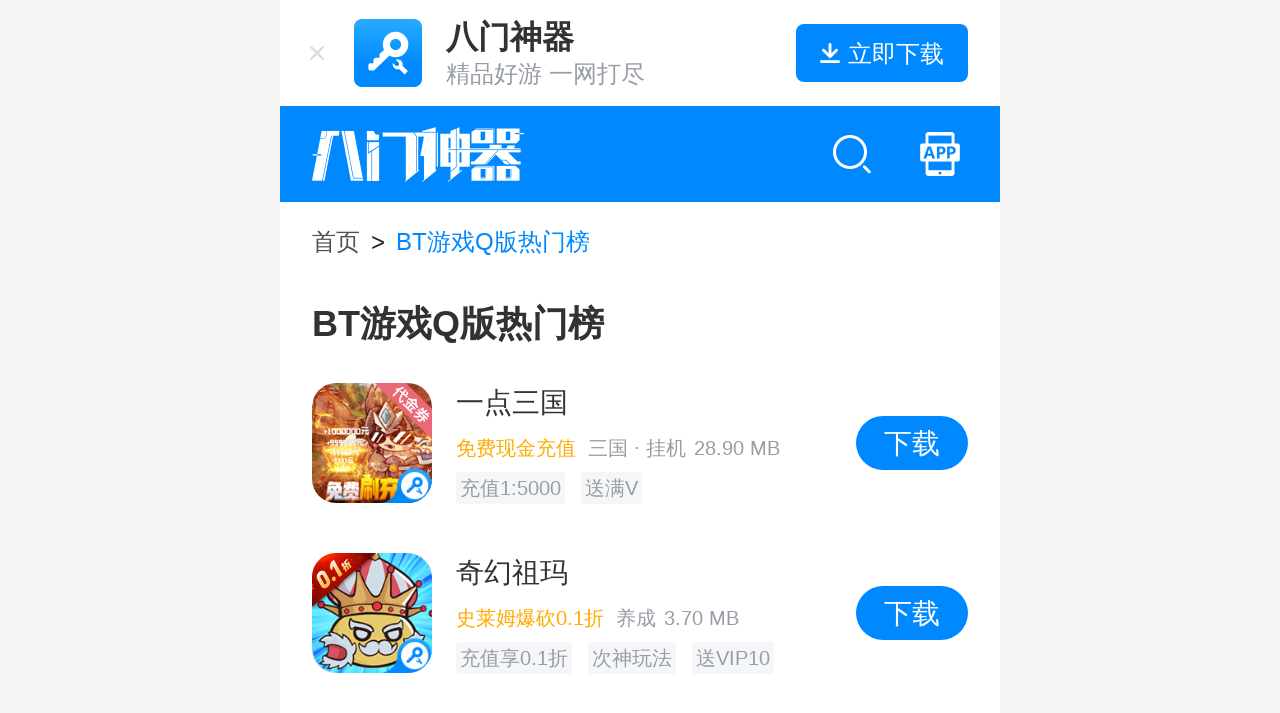

--- FILE ---
content_type: text/html; charset=utf-8
request_url: https://m.bamenshenqi.com/classify/2207
body_size: 49200
content:
<!DOCTYPE html><html lang="zh-CN"><head> <meta charset="UTF-8"><title>BT游戏Q版热门榜下载 - 精品游戏推荐 - 八门神器</title><meta name="keywords" content="精品游戏推荐,人气爆款游戏,安卓手游下载,android手游推荐"><meta name="description" content="八门神器BT游戏Q版热门榜栏目为玩家提供精品游戏下载。八门神器致力为玩家提供精品游戏下载 ，主打精品、爆款免费单机和官版单机，涵盖BT和网游，并围绕游戏提供游戏变速器、游戏存档、连点器等辅助功能及福利资源。"><meta http-equiv="X-UA-Compatible" content="IE=Edge,chrome=1"><meta name="viewport" content="width=device-width,initial-scale=1,minimum-scale=1,viewport-fit=cover"><meta name="format-detection" content="email=no"><meta name="applicable-device" content="mobile">  <link rel="canonical" href="https://www.bamenshenqi.com/classify/2207?page=1">   <link rel="alternate" media="only screen and (min-width: 640px)" href="https://www.bamenshenqi.com/classify/2207?page=1"><meta name="mobile-agent" content="format=html5;url=https://m.bamenshenqi.com/classify/2207?page=1"><meta name="mobile-agent" content="format=wml;url=https://m.bamenshenqi.com/classify/2207?page=1"><meta name="mobile-agent" content="format=xhtml;url=https://m.bamenshenqi.com/classify/2207?page=1">   <meta http-equiv="Cache-Control" content="no-siteapp"><meta http-equiv="Cache-Control" content="no-transform"><link rel="shortcut icon" href="/favicon.ico"><script type="text/javascript">!function(){var i=window.navigator.userAgent;window.isBaiduMiniProgram=/swan\//.test(i)||/^webswan-/.test(window.name),/Baiduspider|spider/i.test(i)||window.isBaiduMiniProgram||document.addEventListener("DOMContentLoaded",function(){/iPhone/i.test(i)?(console.log("检测到 iPhone，跳转中..."),window.location.href!=`${window.location.origin}/game/313504.html?type=xz`&&(window.location.href="/igame")):console.log("非 iPhone，不跳转")})}()</script><script type="text/javascript" src="/libs/mobile/flexible.js?ver=2.0.0"></script><script type="text/javascript" defer="defer" src="https://public4.bamenshenqi.com/h5-resource/js/bamen-app-sdk-1.0.0.js"></script><link rel="stylesheet" href="/css/global/global-basic.css?ver=2.0.0"><link rel="stylesheet" href="/css/global/global-extend.css?ver=2.0.0"> <link rel="stylesheet" href="/css/fenlei/fenlei.css?ver=2.0.0"></head><body class="bg-gray-f4"><header> <div class="header-download bg-white flex-x flex-space container p-l-24 p-r-32"><div class="flex-x flex-row-center"><div onclick="iGlobal.hideHeaderDownload()"><img src="/img/global/close.png" class="close m-r-24" alt="close"></div><a href="/"><img class="logo-icon m-r-24" src="/img/global/logo_icon.png" alt="八门神器"> </a><a href="/"><div class="title"><h1 class="name font-32 font-black-32 l-h-42">八门神器</h1><div class="font-24 font-gray l-h-32">精品好游 一网打尽</div></div></a></div><a class="flex-x download bg-blue round-8 font-24 font-c font-white flex-center" data-push="_trackEvent,APP,下载,头部" data-report="1,2,1" onclick="iGlobal.initReport(this,event)" rel="nofollow" href="https://dl4.bmdownload.com/formal/bamen/bamenshenqi1.apk"><img src="/img/global/icon_download.png" class="icon-download" alt=""> <span>立即下载</span></a></div> <div class="header-download1 bg-blue flex-x flex-row-center flex-space p-l-32 p-r-32"><div class="flex-x flex-row-center"><a href="/"><img class="logo-icon" src="/img/global/logo.png" alt="八门神器"></a></div><div class="flex-x"><a class="search-btn bgs m-r-32" rel="nofollow" href="/search" aria-label="search btn"></a> <a class="mobile-btn bgs" aria-label="mobile bamenshenqi apk" rel="nofollow" data-push="_trackEvent,APP,下载,导航" data-report="1,2,2" onclick="iGlobal.initReport(this)" href="https://dl4.bmdownload.com/formal/bamen/bamenshenqi1.apk"></a></div></div> </header><div class="top-gap h1"></div><div class="bg-white container">   <div class="crumb-wrap container p-t-24 p-b-24 p-l-32 p-r-32 font-24 l-h-32 bg-white"><div class="ellipsis-2"><span><a href="/" class="font-black-50">首页</a> </span>  <span class="m-l-4 m-r-4">&gt; </span>  <span class="font-black-50 font-blue">BT游戏Q版热门榜</span>   </div></div>  </div><main class="p-l-32 p-r-32 m-t-24 container bg-white p-b-32 p-t-24"><div class="get-area-app-black-list" style="display:none"> &#34;U2FsdGVkX18+Mw7rRAVj2DnVziufjgWQmk2faYTaZ0ll9YKAUW+l0VRIXczg88V9y1MQ+S3wlolPnDn2NBLSvf5CDFyoKqpudewYy1PbvJ/O8BAb866Tmy/LYWiY1dKKaaqLhu1aVoGTMWLbN/zFMB25yoLCnOS/[base64]/mY5vAo0iYkah1G5yYjsAPhYKCs96tkihsOPr8g0I7MioC/wAFfRSoVBwmoo2b+W3OaK/B9woGfSW409jDvXoLbKoOCqcqbsyONY6pceACx3HrLKRk8CQfADzHI+voVemNG32C751JHvxsy+u93Xsap2iMsNI4ZDsSuQdZ4Feq7cjvbT8VEouc9wbwOq822yVu8kP9tCOaB/IWOUDDnGz4mQT3i2f/LljoOXRUTaMUK4vEaTnj++ayVTpUCD/sWy87Xu6cCSPIu3416x3CyuGXZdr/Caxa5N0qLN6rj0x8JcsjJbWL8Dg/BbsiArWU7U+9lTXzSawS5vpFWYZo5fG6AH62q8QuJnCTUacI5iZZ4n/nxvcx8P9MY/Zajb7DMW1oNxtzPdlMH3tVtuZCawQk4AaZVEZusPOW21bspyTl7uj32Sp8oFtggECpXsRAMSunG3q8dw/sgIXPDtd3LHsxZATAAC1Ispy7XXpE0ZZNmbQDWqEVJ/kukGmxefU+FHD3ze08aNINpNYFY+uJOAANW2OMZlBNUKcFlvZ/Yk69Dg8BsZDMQRkFq1IvocnZgQuAZNcEyYN5jQexypudyeDWcSM9Pz9xIMDYqtA6EpncxvQk4POzOZz3eTbV+EWodGVtSJsdUMutZ2k9WsmiyMa0qNaZBCLM9V5KdUYGpQfgKjrCW3F0OUenipS/v3gitpO0tisY5Z92QpJvnA5/sr+znRbKjyjiTyFeBGiG6FDIhNwTJmQEbxjUevhQJ92HkqEc+fw6THaXh8+voIMh9pxO6BFFv1bnlmWilgQ4wFTAjKAmZw/[base64]//XKBOsak522jsxikRJyX4Q87kqDCbZUxERoJsw+dDVmW9sIPkcHUmhPrm/xqVqNJeq/zzouz1Xes8Kx5eiEYnBrmK02bljM4qFeA5sMLtMYuWiE2FG8HIRr95ThzxcTPUKR0fcm1yVgEEGIkQZ+SeJxnT0+7jgJvTTE9wjhxWDljD9wfA9yauQfKuw8/nV7J17BemQIWQKPdIsh4ryuPMpSyhVh+51dI8IZaey10+9zGDZsPsAhBUVVvgWc63hPFInYaW7/[base64]/TztbZCW/kWPjK+vzRvSdbAUYzJRiS786VjkBgG8OQVq6HTh49fzQjmpcaFERKQtbyNYs5AGpSMayuHo54+4GU+uv3OHwAHtAzjSTuLOvDSuxzMnnuAUb5ZCWY+HUgi2qq2wcoIu0sspv6vn/8Yqat6zqP3L5tEiChfuBiajYelu1JFLIovNkhLp5kaZjQQeC97TQ+I8QN78ChYsBpWp3WZobZOp/BUeiK9wv75SSWuijFPtOIgjUMtwL2L1Ln4GUZdtbFTAodY3rtgP+hcibe92oRoKCjz4fcP8yer7WC/y7mAqVNwJ3f5LIcPiIX3BPfaO5AehERikKz8WnL/ZOgpNmAQEiZ+b5VYi3+GYLHqdXRzJ+zGjJxbtRDh9TjVXpGCWoCRgPols/3ptkeNbDXEWqUI6iJwrCg3b5imjqAxM33+cmsgvD5s7gTswX2ahjk6s8JUEmYo6ZGiOl3TPCM3Q5FNZJ0DBVKv8ICCxefCR31BdMm3ywpFpPWpnezv6PfmYb/MEIkI6p9VY/BiBX/4/MXgvMrC7GFO1pEwPbVJk4SmDnpP1wYi0rU8hDp5CmD7aI+bqBKVURppWVtZk5spzz1N6A7pmJw0y42SJNOr5w41DVdjJeOR1Z+yJyAgBqBkMvpXVXHr8yLrDUA0rKFIUAC1sdWInXHtQ+m30N/g597SxDBBh+pK7IXxGgAVG0kT2koT0sWpA5bM2/l8DKUKXAvGWSXWk4/mqWZDgMAWUOHrTQnNPICVfPIQkUZGKW+8nBeAR78sosOdl1tuTscm/2sYDR4hai8lMTqkqp8hfis2Dr4Q00cdzUpgN24dkvLnCcMvYHFG4WdAyouwDO6DhhOQ6VMplRjSb2hS0yY6MsFfIno9e7dP5xeVKJKXuoDtL7eOG4P2v7WhJOteW4f68tlpwkCCnT1ZJXruz7T+lmleMZbejFLDdEfRX8PgPl/wGbi8vB4WKOpd+9OBG9dAsOLRL+wzJSps0FQatnSETo4MliHOvHOrywzjedvRBs1PTMlZDDpMm7aroztvw8Wsord+sKeFHeDH8Iqs7ZyT3Tb/my9wxMhiI0PFbyr4GmeLMpv2iWAFfnAvsqY+wCXkO29xvbw5uR8mcPjVIjuC5byCAFfiEVKRw+NfOxxc6vX5sUXEqEE/bFAA3FRKri4FICcIh3t3DoKUy6Yhgus8rfhLOGOz57pf6Pg9oC30I0sXavp/XBYbmb6v5KGdkRFNMZZ2oZiI23FWCtx6tzGa7TqI3Dil/k3jwfq0df0Cb7GidGG1BXOHCYEqaAl5TEIQ5tOsZGYgXbPWSDIFByTb2/CyX13EAsdN25E+tvBqLt6R02oQn5K/[base64]/zxnCMG3X9nVddnPtjmKgPeI2+v6B39ERsxnXECjGmu/Fu6zs//3L+LtoNxJzdaaODtnRTisSC6exP+QDUVqBbB1ta75m/VsNUP6/02LgjlEBH3lHUm4PGly6b4/qZhfcahTf8Qdi8woMkAxUCGWxvm28o/RUhd9ODj3q4XGqNTEfgV0FZChIMQTW1O6IaokHgaP4DXHDvkoJZ0rfHYK2saGDpEPh0+kd/A6vp8k7+zVC9fbtGkaYEaMkTibOXPnDeq9Nip7hng5Q7yhP6dbfJe8V3UDHHqzWR0Us9SPfl9maK7hQTIlRs4wH4XIJWMsvxlmIEFlxBttt3m6WsnagUnqjxH6qQAepRpdgCPv1woRVzsSHmvpE/J4SFMGFwTt9AQ7S4fXoKvvIuBXIfYQ6ssYAHxpANdzFMEtOF/MOMGkJqQJwHa5ZK2sNJYKfxXEWIj7IuH5BdU7Do19yGiAVKq08YCDQORRUVSa3y7PAPt6hAKzsUoaqsZvCK+4ub69d7HcZpv8YDWSWv30N9ACiGXNANsZKZYQtGZ7/0Y5uQwoua2yosMdm18KNaZLAysHI0t3d2KHVrAXyLAM4KfdhG1xsCS5cqE7g/DohFpGI1eiYFT0OHetPAVFFsMIONmSu1K9kIkzixKp8K/rFxYJyA6Ir0gr7UhA2hhN0/7T9WBDC8q45uNMfgBFmTPE/tkSgnTeyiTTcAJs2h73DZzSpOixqQPunNaQrIHBrkGNkzAM5doxcyIObnggGuECzPwJ6qHr7LiPUx9n5QUNTz8PvfneH4tyYjfPRY4Tu+dzkmm/QJaPAjL3q/E/hgOve0PTAA3Wuv/yufRGTSBMdtU0kRZ/+CEhrDrheMXycXcQKlLuhGnhH4I++uvd5yssU7swI1T9cHqjFDBNZRhMK7pzLEoclf16zrfN4U4qJYDY8C79EYeNF0lsy9keJHHRjeVGkKWZDEyoVoINFeHkODCeVBTBYdA4c+s7IJNnlncn7bqAI3+zw2w9O3VMHkNh+8JBahFKagT+Sudaic8jvTeANW4OscgAg/R4raBtC5vgRZASFZcaFJHcAYeycucdhz2ql4gpf94Wzf4p89BpKcF7Tm1SAQLliYw73YHEyVHGSDFXmB6cW8jmvv4WzItkhBMeJQheZyb64g7HH0I//UyHTmmZpkvjhMJjMljd/BG+dDeWtek6+NPmItRysBYd6vSYVupFomAoZCn9H1aSpHXNfEf2z6cR56cmv6skNcRiTpSb144hFFBRQr7EBcPEfCzEs8K/z3D3TGXJ4yWreECLhdgXQ2WVT43zNOLeYa/uN3kN1NpS+blJD+YELgRXBStxZGcM4aj0cQJ7Z3i7SD8KbvaZvdaMMou3Wlzme1O3VVVlrtw0Eh0VKi06DCZqJ+Ljm/V17GQPcRsNGmmVeDTSArq8BFF81bcTLoihzk1+AXh+FC74mEkcmrsDZYSPe5rBhuyCRzaLCcvPOrqKfgfiqe1kSuysD6FqBrg3ZsYYrPhQxW5SsserTuFlYW1M2IilxGaOLA54QGW1v607RoGVS5dFON43QSU1L/WAwvbxgDM9juI1kFazXmGnsvyvXIBDj76mXHN6R1TJN888QN4Qg7OR4601mLf02ipO2vcIGNFKT6Xk8issA8OQHBuh2+4i3JaFils83JV4ZEJ8x+PCCL5JOiErQqBFwhydwhvjTgSKlXVlGkiQoAd0KEjfTJRaZzg52M2FPJpksy45jI7yHYjCF/3N7kCcRus7sgIdM8kE/6bMIy0GztzxeGWRoJOg4jctqZhKNOp/CfifgqZGdvAOIBi1VJ0Fdxdnj/[base64]/ltyy3JGGdJUhYayOqqxoNO15RCze5iD+7UkFBOhR4gdokcu6Pn2UQnjFC9tN8+UhvTIYxMqwsXFNZj9QmYTGw5oC7ZElhtA+ObGNcS60RCQe4NPrT/+/VmdXXtQryR8ftoAx2rQzAMvAl5eEEOOYTJUa3KgGDaQm6YtfCHtdhYEl7iPW45ztSezgNjL2Kz5CAtwCowMFXbnHMCsbNCxjGmmAaode5gkerrfB+02jAUW89QU/GpCnHo+qhGIsD483+tCuLdQqaN33k7XUdd+8y3BLTqzSjUxMM5ql/p//WTtv64cRRkTqbdc3EUsnOfkeew4wU2Me2dvQsAyMPKxWBg2kdLHoz0sAFpdJb/gVMonnUwROCwkHowXI5xlvpwGJ6aixPUXbmGg9TcJXw+uQwyRgyWX9kGmB5GpKHm/dj20W9paOOQFxP60fFjmauhjVTorBJWka7c+1K9REdv4pMZiMZ/O2f5Yh6YpzuPgeQtNgNOahZP750vNnaGgYrmpTn6pz0G/dUpAxye+zEgWc3WmBYQo2VvoGECPv0xzyWnY3pAjePH84iShlOwCcGTIKsAekaTMb4flj9ZC1Ry9WKPty0i0+of36QfiwAiVh/ivktek/jXa/8cHeNElanXGOhp04chntyGAj391zIrR2GFYcmHojv0KkVL6NvYB1dcAarbOiFXrYEtvnhhWM2rnQ/qaQx38hWObj+IJarcyG1K2yL146T3M0zb2p8uA0jGW4+QaSl223m8XDxxPj7hS3IxxirrM2x3op/hDcs6JRyJOD+jQPwDQp8UvHu8aemZJKF7fDLn24l80AG6W5yP3Ty728L5W9cA+xuzhUkn2CgCgujvvYC8SNVHzKNMcvQXOZCXUXiYcBPBqmKAb0hc0m0xEHk71nrIcH/NzdCdwz22P3XmkQBp0fX4aoHELnerCdGNpqDtYZ3kuFFD+Zs5VIuYsdz7GOL0C+sEyd4+Kq1TBuPrDJEUTWGFgpVsvWcybhyiHD9ZM5PCCq4lt6iTYgahvTZ0CoPmKC3RHNpWngZ/Y+fGp8yeW9gY2OL8f/xP17j5nkBibABcEfMz+SWIXpk9BjAz4ix+5ZG33BY9llQ9ZwTkGs3gXrUgHDm9m/SYIa2uKoMU6qk5ARTRt8Ppw23eAd/EbqjAYxpk/YTPZCotl+MgtAIAGA5RVmxbgHl1nzvaCYBNr8DPJJa1ei1mHTg+OEGzERKIHeZWPV/gRoWzCadGOj3o5fnMnf0LCWuJDjHxVTnzpzK+vdXwnBAO8UmnJF2rxG52+UEo2rJ4CFWmjsFXYn77ahAccpiegOMXYYgESFFp4ZDkCeYBZtP/Z3fwwFVUygJgiXxWv+/9a4RoX0wUk3ZCGJao7fuFfSU/1d4E/[base64]/O3lQj1lqRkJQfjJ+OdVmy73LiyARtMoukJjYttwoTGG+Ppo6p9U1pyk6N9bgqr/O445q005PaFYqnXAnleY/PCNA6FxNAB1SNnGRY40HyJmfC/pv+Vx9oSatyab0FXNm7uwRJWuEil0/IlLTfT7PVgSugihaoyq7u9wvR4vDeFyncU7HUbAUBS6OfsrH7w7th51HA/OwDQJ1EyqclEA8GgrnZFZlL4bL0q5Xf6JXxJWsR+UCU2eeQqxJ3nns/yUQ6kDiq9pce+QbVMfRSvq8aOfCzSdCpIewEb1f0Lc0o8j0dK8306/FEEivseBQwKBI7jleE4bVp3NaZFxcrsB2uF5eECZ5Bje1S2j54tJOStF8lJ+Yj6i3UNwAUAFsn5xCE6uznLKvpwiQXg2Ow1IbkSz4Whq7wQ7RIPdtyZKdchkTss5J0q6WLh1h1ZZm6XxveEcvoPphS2/AS3dUA6wDxNmPEkS9ZQ8YOUV2WRT4ud+zsmyP4jaiP3ZJGIm7bsxTw9Y6L8eHsMoNEeU6yXpKblBXcc4mUGHDoCGvaH0pcGIIPivXwRssqSq4Xp8R9mtaY/hen195iY+SQQexTAy3qQvTJALtIrsIeb7b8KbINihzY985W79ithHejJKpDUxy6A6pxDJRC5VJqqd5BOOq+00NZDuA28HWkb7mBeMzKZ8jrZu9XGJTrigHJ95Yaajq/9h7mWah96Cpk9RxWiZzvvsDW9AiAROgFRAGuwMgAbfqZTRCKzbF/WFhgAcPq60lD5ckHzALiiBCLOEWeWsPwWKik78i8rBXLAgv+zLBYl306yWuPhRgaSqkzPc+Y/iAOFoncp+afRMKtxnn6W0HGrV/MGEq+CjlqEIKm+wtR6mafrsBJkJSLT9K5laamt9L3h31ImLnOIFPmGlegpz6n9eXsY3EfNefkfcm6wEIx397b9VyRnxV4STYN5xmlhxu1lSxjYdPVqFVznmRQx7kNnszfESFo3HFU/5Xq7MN7PVgIdkg6wo9MhvZRq2zOxe2Qr1r0/GNcK8LfSaE2EY7eYFDQpWio4B0mUOD5JDQxKciOj1FlXfWw1XHhWokVJfXZBy0afOAwNdH7JDRUGYxEgWDP5yGTsynG+A81ok/5YHQ9MUCfS0XE/E69GM4ctuVG179myuW8+BC7bgDh9lB7QGkpI70gV/maswn+qqb2czwBYYZyZ81cXTVWIneJYOYk75dFCtrWOZJZ34oVR9uRDWF4cpm2pVguXzNaAqlcphAstMR5+abORstsOClwCvYi7RwBL2MAwEL2JC1mun8nSrA+YzwpFU/[base64]/YQ32Lbag9LxcSX66LjvmNaxPwsNQTDRx7iHwNptkxH7EdJxTCOgdYoaBjnoEwamSLRXcYSEdwYd8hXeHD9aCKxNnQvwUMhvrrMWK8QX5sp7LGdbbHA+dYs80jy/pnruHa1e6h+DmDN+xFWuU5Iwar1z/jEtHl1Vtcpy07JPfNLQ1Th28+EAcGlTsOB7LCBok4KAKQbGckDdAp41O2O2yAuWldK5iMd8w2xNj+7ni5e/VTTfHR8Olo+17V7exdddJgJt1WQHRZE6Hk2b31M/a+0V2J/Xbvhp5yDr0tix92FFQIH5YCMMQSNNT+rIpQvjglKCA89GEF3IfmM3Zxz4beZG2b0P0nFO8As3+UukbCt4iTgdAdB7Ea29cuope0+c6bthS0MH0agzfxMB31rDK9V1tnMxtQS4QHpSpcqoWfJ6JZHt8QyRWrmldr5YvPa1I//2261KrlYCZpZbVCCZ5MRa+tMbKG1ZujQaZ8JCseI9QJbE3goLUvj5kEie0sPRm+eEWHVNCsb6rAzNQzfFC3N/+tUMqSPny2cn8H9i6t/FbfgUaJ29KqcaTbyj5jGKw7M2MvRQ832AuQtvmTxno9etkPKGLQgzTkK8ICmhKkab1J4kBtU8ax0x0t51DTO8IRTbVnal4n6j4MvXmzC5lHmxD1cb/+L+YCANuuHSPOUHsmZPZSIQ46apkQzAUeeVQim/ibrDF5Vxlj7R2ILGXY2jfke3nxSm1NiRcm3AqauwQzBjYz3UZfaSvq23XKqiTO1gH9JpvpRltjHDYyPKMd6nWyKFugvTfw6WmbGW1AH3yyXfTmzyuJUT1jgyxPuouLBcySoU5XGC/W929ufWzahL/vlRTChSlUrE4mhE9kIIb1ayTTEUes1Kt+XhA8qqEhesz224E12YH0k7T8EtlDyvV1v6821qrVCCt+6PnmTcF+1vxj4B3rVT/SJjkQsv8l4w1p+HMv6u85frEgz1envU9d5AtWtTzpXi+1HHauhD03hTIhlKvlxgscI9s7Xtj8rdOsmz2GCEN947HbRTpaoUs2bVtRGDmuYwTyjpQZjOEX4j6V1y/Rlhdd7sgTGSzu13q/5bEjwxmuoNH0sAHPxduEeqr/yT5t3+6fqjiIGLJL933IOEoG76brlnCC3Xob18vfdemTn78yFDzLCnRtlimMnjYRCNErbPrqhSWq64POK0BFxHPHuX+EnT3omh6DWvO2hUpy9/pXw/2pD5AZOWzs2VrUW/ebKg5/umaZuoln614SFiHcZryHQ33nxdkJ9JPYPu57oE4yva0CW4akakSoF+KuoP/bXNVowQHk4m9XUPq7TOzadOlvv8HKmvp9doTjeFMWitAL46giJ+nGC9hQmUJOCK7HP0lZiLWskewEmqyMSfQg4AxNoVMrfewJKilfSamxg+G/9KYl4bFpGb09kr0gPZn9mFNuu1a0zX0ro8SVfq4N1Mz/q6qYlH4LlaxTbrC4on36XTT0yLDxdi9Cuwq9v8X6TTSJbmdbSX80Mz2hhgnOiNqI1VA8WSK40WEgddPBVsjzWhd2JvJeSnVZgOM4HL+z26ZFTLahRPT2eESfHVsEtphpbk0kB3r6/mp9TSwqEz7zzW0I+Lhggn+m/7Aaw89NiZM0bebhVroiFkEUvW2tyQgsOCt316ZO4VPc136g1LRC9jZz/ixFa7HxqRQw4b+g4xag0tMA4hg1IzQXIUgDgJcDgO1pccEQ1vg6zL0WCPawHlFO5nvj511lgxbJM4GsD4unTUOXzuoDv+dln7Qy5OhCSpShXq9VKx9zxP9jPKLTKpd+OOFGWKqP/PEJctQf/KYvvOSv+Vstbq9YQ7xRMOdtNIzA1Zmh0vlpPougp4ef2w37acgbClQmTiH67thMeSTyfwBG8XSK1g6NafAF0oQ+PPFGn1mr24B0naCbqk74PKpGrZM/[base64]/tla6u90g0YvkTxKiLIHzoyAd3E/6mgHbEFOT4pkJ7yDYjqyiItVaw8n7AMe6r98dEUs0LqXE3ntP19NXtMZec56RR8UYGpPdb1SsST4YYRgGgb3H0CJf8PeSrE4IC/f7kpGbS9n+PfGUda86VZY/eU+OnCTOH7zrDK+qdzmwpUGfuT09rrcg3uAGkuEWP22k05mrh9uABAcsM4lZkRqrlscVFZFqrKlOivzIHWz2rV9eYEl7/bTUUKaPmTMRr1cnyKyza94aXEA6c3tHv32uVC2FDQjiGKwbEM7NQe5+1+emlnqcb7yYHlfEB1XHNqhok8SV3cqDfFvTF/SPPzZDYj0jAoQiS1OxPKavlNlSbXbW+GQ6nUtNU297OCraaej4PEujOnuwZW2tElQDPHtxQU9CkM/[base64]/HyhYqjhgFN2mMuo415cNqMF1drK27q014Rsmq76JAWhhiMs7bSfueaFKYPcreNWCALhmGVsonIailumT7zHgRpzzAo8peTOTSZ89rCY07Kg3nAbcSgiZ15tHz+27NoKniSGRcz+0iO62TZkcfrOqiFdspMHFyfGM8jlHaeeSF3owJHTC3SDshg3Z0De4k/1W+NUJs4+x8BsGY+mEx1dzu6BItEArfsjZeQoG0sdnaAOlRAQEUyAUJbcHuXnb6cIwoczMToVDqGnsrK5F/Y04HSko2gv7HivBFuX4P3H90baxjR8Febd0KOPPxsp9PTzLhSc66Ozv4QpFzycF1T5DUEkq5fU9voSmLF1+pi1/bEDukAfwYV/BXbMdw6VMl2daS67KasEUmRrE1dg4XTV6qk+kzAAKxjP547p4hJRukQauEb87r9QWF9stLlOCITN4Z9AdMXoNlrUWpE4/pfK+BO9on7bUf7Fj74DdxiURSph0ObnpPh1TtOqkaHXsomWs5hiTfOj47qD+LLWHa9/kpfHq3Nr6dvAw5SW9WKatZd1jcIsnt/vumf8ZqG/4kO2StExJZti5RA3qdqKvv/PGMF5rH1VMSeXS4Na1z4vbGMVgjSGpU1FTV2HMdV0YsSqGbGFYXWLTzAqNSeZYe8AeQURJUGwHRIlnqpX6uE6R62O8XWRoXuLlOny8TWtGa2OSbOtCkGaifqzBSAco1jPgP73QOACbJM4CmlaNhsTq4wrwP/[base64]/o4i5qjYU6zCQn/2XOQ3bv/SAnArbV+AIo63O+f2g/mOlt6bcTfZS6TbNW1p3/Hb76vI3Ch+l8aZCeotYM2WS0ET1GtljNWhYdK4ZwCmTR1W++Z61Xo2/JIt8qOdAw+UCUShl3gxmNP3du3LpVtKelORgZKLGBaq0ZmOQsu/PZ3HnCEZVZClSvwIwR9xE6K4IHdscqfJkUtG4P+VpVllE4nlgp253iv2UNEs63oy1v3A7t0P6LoUz8M49KRr1LTb46WjG9XM6skLSJDNR9cM6th+Y+7Bau/XgPEjQ9yakhXacKt9sqkk7pSGYonAbEZFkeGpEVETJQTcNChaYrXSOkOn3Hxvuoc6gqqFtjntvX5Du648OOgq6g0izNrtnFDi+xL3c7T3j0gwfJ6+blpD2yQxz9KWkdvQYQyqWUaDjKomdCOhDUKIJC1SshRK4AmuDonHLMsbrZqHoYu+iPoA/4VjVOF3fBf/ee/C74mClIzvOuZuC973x5v75byOrQw2UHNAO3XIv7nEMfj9pymzY3QQ6d/RFNn7rTXuykPPiy+ylMFyI/DKjFoMmiFX7DRC3Tu4zoK5DIoJlJYFbWSSQ16FFgFU+tsp53fjBh9LKt7XPHvp2teANG7ORJnjOtmOrGVADj5PfgsYyJRviUDladpW3/32N6CrGug5NmkOCzfNdIiOeXjVO/zrt2sL8mzzJgwEl3DvmLPIT9Mn48gUi38LHjb8gwaT3u1GD/[base64]/AN2MuonBdC5D6l4ZJrWpwUAselJvuXW3k6amSx2U8h8gR3eA/uAu20AVNqZVZbAQOIXc8jOv1PAXdkyUshF+y1nEBvjFJQqSCsd/PKXsTA9wYFS1Onx7MGZ+xHhODPOtAA8q/jzquyx5G6xxRDeqD66sjeSiv42ldBO6dAPxCk8FEOVgbWs91LXk8jv4eOYbGXlr0PfyIJlFA9WT+tkkso1VqjmuBwqR/LXBfuVxKby+gXjbvVzzF2gp91yhZTutuE3VhOPB0C65XSvcjdReR9txJ7aftAfxvFnNyJSGa1ateNzqDlNQpDa08MMbariHyUl/DdwYGsYFKEvWkhqEODhNZvhm8qRUoR6INHtSBj7KF5lE1EPkBuShzuBG5XD6dNiyTufjA1mfL5v2l8urikuAmzWj5iE4mdDYH0Fhb8RFkPAUFPF145EGzSC87JqGeaAkxIhwWgQLdcDjYuQXdcDWlLjjF0bKbJOpO4ZD7zSmZCJyoG3rcvp1t93gvRGAO3DqZnU/xWurbIQIzHvk3c1G/T71ERWIJGj/AIiZkt+WEZvbKXnSQ7BGQBhVTOORDyHzbATbP/s5VknxB4dlcux54/vVQT6WjUu9vSxLXzv0158qGBeq659RAoWy2VzbPVaOIQ02hxXQpuNEzDmibrmlOOm0ghH4KgM+kC34nT4T8SAb7dX8j/D934NsC4VnXz8PbX01kqaZHS08cp8m0RjAtr/Es1KybThEBo9PEDKadaozLddE/takxDwn1EICCgVkfs7Q4OJE2Eou/kGJTrOjkicU0/ZjgwoIkMB0Z7V0CHGWEtYEL8XtxJV3jxkgWJ08t4GGb5IqcOKbBwrTz6Xefx8/Sik2p9ppc7mRKiMOivoxtGcwB9BS9DoZTJ45m2KB9sKvpJMFJfSLf+MykfTa8YxVjrElBJtr3LpQTTfFYxdqdUhflfT7PkDYpDszXzk+dkXcdlN9eTsUeXj/gTN0sYvc642OIYSosw4nFdaUaLehpNNhHbzfeLQYXgZo8KSg1WebfsPleM46yO7WFq05ZCWn4z9fMrJUCRYpkHlSqu14R4POVk+3OCih6885g3QH0yu6yKpIlCM/wf+dplMICA/xMq9p7zNOSVUb7kxKGEYTllUZZrloWrXaQZoA5jXGLJGIZY8PGYcfY4maVK/EVHKN6NbH2rtlZhcYIs2GpYLRnfU6FSLM27SLaq1DxUwbf+rEryTEMvmA980lFp7K8qtRqfWt8Y1jyfZQcNGSCESMPLzeVGT6nEnVIuyI3tl9n+bGeXCU8+7z5420Va739J83iJ//a42RYgRlg2EcxEoGg2yst0H7QhEMmK0BS0/Kc6EVxq/KKZipy1TZwIcGtG9GQKq9fsf3taH42NnezyYhCcTwY4D0n5ys8gbmGQ70f+eF8k10igyUXHahl32/5/MqD9oiqkredh5/qkUbXUze6/nBcrGPNu6sf3bX4z5FYSVbf+yF3TWK+z7uJ4WvPqB+dQHtDbGYAM7PaUCzONHY7MnBVhboBhKTTfWo9XPyBWFQlFue8YfEYxFfkxpSQrQtY/fdTQp6NliJOps6jg7wMSgUzQEXiAESb8nrIPe5Uu2wEWLgxEDm+VitIxql9wnQzhFgzDuEhflz/raj9WFgcR/lIr5bNH4QJr4v8uxAm9hyN9ymDhpLxIGHwPcxK2JEFcqzExfHZtUnM0UFa90Oc8mDNDfMhH4YLqOLGwtvxiL6n1G0N2mO/TFdHehT5cDuU7vo88OFV2NZLPUu9e+WBG1jUn5cv3gKcSDEuqsOK/YWlCQAcQclz2b/EQ5NNb4NQmjb6B+KUUB24GMwyEICjbxb1ytDiVyzJMm4TQYrBU45xOiOovcz2remYguqjWG6y9aV4zawCuKUC6i6DbdWxlqipaBwvHeBXcYDtguSivu7VopK2wqyMbm3RRkxJbU0b4BTizsckssyPp6+YRAxphDBF/[base64]/UJcJb1xKfS+aq5XLZ6o9ilFhY1JBK5TghcF8KemwsSCNUBXlmGcFtHpDD7QUvPeA5URS/1A6Z9fJeCn1S9jxjzyUXp9b58CjcnJEUxoylPyjIFofLyaIEixwuYxWoic28AC7wNqOakbhui1e8qfHLle+1AfI8LsKTzQAJlGkkHHziXpVBKInCML5JlYuK8jEAA02AsQNUPI4qY8Ml7t4xva7hBSN1CSoxV07Ld36WpEQmJdipnaOfGgptoU/jouSGuBEzWwosnPXqwFJKGjN/kiGmNefspkY+eYI3iWvMIelJvjBKKyY+NM/BXxKJUe5UGWlxFWy7wDFJt7YDhkZYo0dToX8JnYU1YCWmfw7LME1iXgGRxPLY4luh+4RTLS2/tvxHtUdOfURr63rpOORG6Fe1mAwo3tr7GtUxWLkAk44ld7tmohHDkSFGexQ/SZgBlVIskX2cjncy8o9oB7M6Wfq/1EuH5oCfkr8vZL3OOhJvCl+AtU+TbqhWDnhd++PnXkEusZak9Lxi0c7PkNSKwuC0sLnM/GpBIxSiz9T/5VVxTHStO0FEUlgDCNRynyjda7iWJOZ+0T4lr1DSsACtGz1hP1WLuYqvCnXjHMW3dB7mja13uJmej6hIXq3ZAg5dnGIo3j0EgJUJirejY/LC37hJgb8ITLto1VvLrs3v0656ikhVR9N5BZv9gv7BL4YWIjqKf1Jpr9ilFOf4QlNJALm85IJAL75CVbPleQzalSZtnPb4TJoajTo/kt36M4WCFG9wYNGfX0Ot/1f03WlAj1IxvTYfYrbDQMXrFF+OAAnDXZ6RQhIvZcn6H/2i6g9QxONuUPDshSUADFH4Qw2nk7Plp2dB4hDD31pjjQic4kMGRTX9ezr2HIlkrtz52EFAs/4iiGJD4bs0cyawhn4wz55RaqxVOexeX55sqyDkr/[base64]/GwUVKvhmowkAuBSDpynU4Du1UbgMVDEXXOlFx461d88H7y/Ku0gfHil2Nk3t+x50I0XwoUV6EotSMntFLlOjaeUIqC638LTN/ogk3kgigCGkx1UepM//z75oqb0QMTiIkAfWqTBKM7toFZVmSeXK42kJB7wk2XCoJkyqmYIPba6upLOiLn/ochsGOyPzd9v2vmBJDn/gp50j9I984+xCToG2HLEt44O0LuBHw68u5QkQSTu9giciXdQY/AMI0LOtbO3h6j9YjnAgt6rUK05k1ESAZHPjOR+RtSmQ1CohmHCiaTqWhmUsCcZlyfXdL8BP0A/i8HTRi5JiiYDkVV2vHgtRr9JcJPq8Jo2iiiP50QUh1OyWHqEAu+wHsHpGBjuC0nXStGNjZpb0h3QpEOnwxLmZzdadgiTNSFsTzFnNiWMJkvi36RhPomWe5PZOi/bbBYBF5nPcVtpwa9RXy8oBcLrTluQOoNp/9Mxj264j/GgeyvZ71uljY+ikdMchuPbjgbsCvIEmXE0f3zSWWKd5Y4WegUXW0b2XJOvBt2OgSNgyHpJVKsvxpxVJi4FN+m/xaZ2R29CBoD2B+jkhlKDb5rb1y7jFYb+puzqpF57dNH0+okdUeU4RAIK4ZhfS6lX5+EvaUuulJpq8T33GSM6dzN00XHPYibuNKTmrIccuoHZUX0WTp32/WRZb2uvEYMmVzNEu/JENNuwa8IAv+TXq2yPVjip1soDeP4JJbWVovuEHv7WThbMQVnLNq5hQHSQU3W0JV9FP74Xt+Yy1wgjqUFSRkrweRDFmQYXeWCezhgKnxBJPReFIpXNqdkG1ITQ+DUGl9AG/PBgiGSfPhKoa6ZJF2yqVn1omFCbyB5qUWVNew3gNE8oPHljLwdRtKMKUloZMbjFeKEypM+Wo63+xgQQaG/i6TPuqx8+DIRU7NMcuWVSKj1JWmvibG6JC82WM4nLZgEy262KJ3l4YDYA/+HUcK8AJx88XEAxmifo5pOlQlYacd5/h5X2RjEOheoluJ4X9XNXcL81cPQmOR4Cnj7/++pwojqjaNpHno9sIx88VqJ6Joaiw4LlEXiOhRHeBGuCn7uqi7E4KslsyX978vhFEKtfRIPzbGlIqZh3vXiv0ewRNwscB3fmY6s7ZknUTtUxUCLQHxFy9DPFbVAXpSUPsyhuUOhDwqPzdYw6A6E0LEehd2u6bOybFQ/axurScFAa5aq2cuUEfVDsNK9tmdP1r7qEytNuslTBTZLl3mjsCoDDy3KpVNF+XMCyj6fjILdKSDvLeQUnPYTGK41MvI8RaHB+7FRF1aLQpctZPKGoLtMPqyLZh10tXMA0R9/oypDuwMc7hguKvm3sUQ2jMVGftW+nok/UX6jbjQ2fwmP/6XWmYwKqFTn0XXY4TiG8qzqkEfkNW68gy0mTRib6dAEiE8k0zI8AYZ5uWqX98AvrYOACohLPL6/qzwL3Z4DU9elzu5EzC+e5qleLKeIxyIgdDJBa2hRd4vY6A6X/FSmfC5yNg/eJeTmgCNU2kFvLIjCeL68L6UoEluuWDasJL+9IvMK7T6t7wR13+H+1LKQ1jvAbwEAIzUaXSDRW1wCzRmIAD05398k+ZEvLqm2Qmr9eHe5XUccGJ3MYJPYn5wiI0nqTWrHcEko8k3tTrH5paMUObAh+T9cUDiCeRYyzW8NUN2zJmlUWcMY9LBcX1cFrV2wwbDRM/otU6H0Jq9xmnKaObiNy3CgW+gGGRnO90VG73cQHCh5Vh1ncboPpmYYQhKC35RxeOKmqxXXf5M+LixOxUgwWXyavR4g4XU0nkjsqSGGjBtwIthNBE6h3hMPxVqr6JwaZxw9e3XjI/PNw5hU4RfjiLbOvAEMJ+YgLBzMGBZ/Y0mXNpiNjUbFtwR1PrMlus4VXfojM3mKWgCDZ6OON/1UQUsXdLUOVJDLiIEKKVogqqDRamj6k2UJYkY3P1LIyDEhykT3gmxWn/Nj1T5ZximAa1Eo/1B8nYOhO2HseS8fo5RrwWETSuquTl7GiUbPEqfY3JzzIP97LIt3Fs7i7sNVwdkhJIvpZZNtp9rI/Wt9QY6kRCoCuPhV48fEdUzeDMeeGMm770M91b0HHeSkAtFuI3WLgZA+MnyT/jlUcIIge7fvru82bCsIf57BG+/zJJ4WuyLoebi8lyGWt5He5FllKvecoQCcObE7a9BBTj0ONgnJTG97FTIRoLZVxALvmZ9lpRhHUMhtlMJM6ZW+GJ9ZtpRSxanYB17HJDeMdQAU8f6gKx+5X4DRGw1nzrDrb8notg6I6TfkQRaZMRAR7sjBfskEYWIKi/[base64]/ztDWyy2HLoTiJPGNpxBVGbsEIQgVZNijrTm0dpHvkj96ah86fx0PiAJyobRpjmgnKnAUuacZyGOuHuCSH8SJFaLpeykU625xz+4wwdV/EoQNsg/fZ7ukLJycVTG/4WAc3PvaLeQpgZiItupW2mnfELiasUpORb/sEGffOzbVpREGe1wli90YH1AuhXh/JLv+mVoFj7fyorlWmgQi3aiQQqJh9mtsHbhfCqvJtGo/s1YyayePrNvtxioaD91U5yVivW1qKaLOHF5rucc+8EIXw3VYpsVeU4VFYdIDKI3XVDzp29GW0p0mzcaavdswokAPllqiEO+6ivP2BDt3BjXOcmC/41XRd1CyveMbgl+oownTJoRyzpETkXrfdA+hB+YbvySG48OhYV86I/MFvrSNaxlDA/RAo8kk3zlUNe/SWaMSw2eGDY7gV0g6xCaKhehINYozaJ9Er54O3iACp4NqC+3Fst4r5ctJEJgHqnAUla/gLuAC1CaTsUCf6EGyqug21g0GDHhOxV6GE7jGR2XWX0dzQmWJR8f1Vl3Mr2Co5/PtLYZMFwqrJZxffhP4LL0E2YG+7l9ubyCea+wNM2aGu1V/3bGmr/I7JsIfR5Yqp0Ti9q+WJYcGjOTNJSk/wh/5XMBcy0My8aviOcZSBUpP50L9KbUr2Diw4oSDQEJmpuS3Vwiy731C0Jxr1VKACfE3SGgcUlD0XaQB/2P5sKNs0yyMHYsqYv50GhVfKFdkElbv7W8MRJ5JW4aBIZNbxY1s36HQ+f+c7U5rTXfFJGYsGlXv96rnXfs0S9lnvvZz+WYXlKbSM6viDLyOLHRyxCMPZqJvlWzyJ5jcT2qhOPf/OUerRt/H9r51ZMY5Sd8CBVNzAvt7/wYmyJyX9+CiRco56HnFWTiPjWilYsG0LAkS+w1IEm0PaK2Er7dBppCovrkyf3QeZrxHSJPBoPpaatvUiPxZAXThDIOyqvCZNwxhbByACOOu9v/D+B5JKhNwgUGA1DLzA7SlHSNxJ1hVt8mbH/dqMmTQRl2Jn351Z6JIXrb/Fvl7gzh1NkeZbqh+44jtN6UYK4HCkiWPOlCXbxnIZkuIri35kuqdIFDrsmsxNBidnGtlR4V/39cVJcnw7c7Vl9stlBDaiPv6EYktjqxSu7cbI14i4BQXK+pLAOGnUqptO1FwEBZ2wW6dJeHB/ZsJloW/eAYNkwvZOiX8TzOziysygk9QKoK8WUL/u7RIom0HqlNRIH3S2+RtRo8EkW0186zVnys6hZj+d3H/u/[base64]//QXhNBJj3/gf6l1k0fN2ef9hIitcWflchKMEbTp/Y3X3roLYooZe5OLveL+xVrbLULa6AScm8ADOvuvC2QEO8hKkCqjrwHZK4PSDjXAloju0uvWaJQuQtoMHf9NaBdgAoUkhyKnvvQNb4J50lFEKch/oDLMkq1txTPcy4N1fFswWrHdErgaofn6Z+A/g9po+roZ4zKkwcFrZ9/3LrmQAxxwAUXbePzqCrQAFlL1WMtdf/iWjpXhE0oYVL3Gg2apTU+js9VPIpD//L5G9CMlEWBamWpkt8Ri/AiVow51s5ix4M4hQVOyRr6pskwKfiEwSQwzqdBFLT6hVK1OHl+ICJ49gB4tKx6sGzgCq+gwz3NOF9R8jsaRacMyCq/CPyc45YUrxDIhM/ArHQFR3gF27qAIYPrdEGkBZz81NJV6p4LjgSvX9OfnsDzwo0qHfDbSUYa2VOd7XBK7qVWZT4j8CNGA26G9tbjYRC+P/1XnCi5Yb1uAzPNRa2SsPEeWS+rLmMtjk1lqTApw/2XqEN6g2d2+1+DkEFPUUOFr2oT6YTcksF4hMp35rNXf82H9Wik0XeOY565C8QoZhI+gHVrWTn1QyXhQ4tM8sdLPQ82Q/H2MCQ32SsUpgkdImrgxTW5utTG+NRef5ZJH1geKsHXtn/BBNJ+Y5zYXQyiRzBfW5ecJBS5rBtrm3RUsbPqnTJWtvDT/SdoL9uaDHuBOqAPkueNMBP74HuROy0Nh3LeM/uC5elJimCBytHMRI7dtEmNpTk3T20h/KOHPhfBStra2ZE7AeOZPrmGRHFcZD1VREwwldcPv4O43nrv2G4lSQfqtzld+4ZJ02j1X7wQjiG3KeNbx8EI5i/10EeJnXtxj3JQad1nFVglmyqncS+I3mpe/SNMgXSkDL+gjGlPEWHW/OqCejaCLUVGorpSLioKBEJuizL0sra0gpAA3/7tj65vdiFmvkBJh3s43fqAXKDaPlMdNWZEPTENP1cEcLu+fsmbKZUDSaCLpe7xuhf0yGUVEckbzIie7F1dJgSAxeVbqYajP7u5jkMXhjC0WGbt8yDC8zB1nO21FzXUKeOqOJTZMfmfdPQ0/nY2G/BsO7cZcgCmWK4llaLzvL4qH8ANnxQf+chrfIt6yXmRr3FZ0cCEpHb/HUIWLt/7x5C/u4PeT2aiuDPEAqVTvGXfPEGFV5IL6Uxg6/uZaibB2N8oUM8uGMprp3NWQxvLPCEuZNGRI5PKihPzweXN30/PxkjlcCYqEr9Vzj6E6nqLIsshXqKLmH/cNXnjG0uciITGQH+/JSvf5JpRDMWYIWQMIYrqL7OvgD2B/KYyPgA/sSc6nKCZRoROwXSjrerAu/+Bra3ck4Mt86ODrupznOCBfjYIl8JMbiNXZNo+HtYzQ4udopPQcDAbhGpzGEVymqSMmj7O7iLEY1w/5oSY7w0Q8kUG14LIcmkE4AQeEfNwe89t2OdPl1UL5HQ4yz++24fDdEZXxLnXQZuq2pPH2MPg9zjbc7PyuDeIUJGI0tFN5d/LaUGazx0jLoK8vsWLiwj8lDpC0Y5giDltc4MQWyPE1TRVvzhftUjhGoDvS7MS0tXl0iKnrK2y7jzougmy1Lp/hx5CZH7f3snBxvCFSou6YGZ9j0UB4AndWSp2Ouh2+wd5dbATUQYz0uS8qsvSNXylgHRMnXo4fVf2oG8ip7ing1l9iDL6IhGd7llldxN5WkfO9UobAH/BoAedD0aKKROEO1laLiLM2wcShqpOBscmvlTATfK++j3KkUeuk1ZJ/DKaksT74c3lhI4GAUfNXMrt+vXQu5/P3LjlWZw5hukTZ0Ok1a8V4v81zaz1bkDumVidynhuJFOTFlRWdVQN+b7eoDoKWq3v3VAwx+hzjDilmX3kx8QIxX94VniS7jP28biAmKLxe4NUaYTbWeR3J+ArB7R1pyfDfV/[base64]/jxl7h/77/8nqLoTKO9JR5qKt1dyGrOJiVezvA33H7ApvhTExHeeq3PFeeEzUywq6N/Q02vRgdw6A0PLO7dsQQ0u7tNkzY2+N0hs7g3Jv+A9ktZpwVPXKNmSdc6MXo4IlGQS+OgWl7OSFL/As9sLVTxEHUIbS61p3Q8RkfSr4FemFce2cegfY5kRV6eLQST4SX6mCVz5MfYKbBTrCh0uIHZwqIctczpUfJz4n2zF6LYGV0bBo+C+gLEEHRAERfVTbyT7asWB19FJcKpSUCvmX9Jo4HqnhG4YucXbxAKRyttZy7r2V4XaGxQie/U4x4fnlli+UlZNubHx8aOtJAymFeyxV5RZjj6UnFPwKhnrC48PLwmJTFwUjPHw6M/qpg46XV66uX+rfUqXHtHiq2yAOvNgsBBd3PPHzbKkzD0oFRRDXyOYrIkCtp33KPLCZNaFlIToSbr6ln0pfLJmA5FHBCLY3url6tPcv3ur8HAw9VNyCP7LX/Ebq6mxriFM7I5KRvuK5MN29Usj723m3EznEwwWMnEeNaQNohHMY26sB7Z1iPInbGwrq3Q5pZclPzPBZ5/L7s78f9kqj5Th0bwMo+Fetl9SD0OJPTGxfF/r0uhp7F1BjK+Z30JRzUq8BG8Ejg1eAT/Z3d+K+eEGQxCEW9lzKZw2Lu+hlje7oZyUcPtJzT/kElgw0lT84bhSoZDYYEwfHiPHImNnu19nW18I7lHwIfR+9AGctvtPwD43iBcorS0/WN5A4j7ec0keo59ifKCGlOZrY0pggu0aI6BevqbjNVeRLjQZYlgERByF/0j56q5zdqko4s0hRUv8shW7zjZ88pbvGX5QNawiiI+VRjQYmkUpOSETCBd/G7zTP3LgGd/PWRV4JBVuPWQo9z2zW8gDoMFYIc0aeN2pAtprCeuI2J1G/rJrYgVD7Y7ESSwbFYjgn6R1R0z9tzygSHbPXLic6nmPgUZ8jB+I306995H5yW97nsY4hQPLjGHYpvDkMiJtVpstdpJie0QHXzQ5xErjDqVwrXnec9CZChfxkF8AM0YFhOGCjRjH+XWHxjabNuPNfGnLjIrRDgcUq+a3WtG3xscqdtQdnwCy7BqDscpeUq5MPpYaK/fhSXhaEc6Wf4qUBSMxH//yB9JGfwysLkiEX/O0uzdX/IG8bh0eMNgDT8HF4bw7x9WSjeiVAmZmtivS97M1zzMQXZ0PidkXcgyi0UYyIr5yPzMBJ7n1HUFrk+Kl63PEySgZcqVF9/J8uu7Ylb2r01EbekbSESxTD2B61SR44IqA0mdWjDUzizja6WnfG6mkam2XZzTzEfRXhz7ZvFMKtCeFON22A8elgXc+wT+KEIkcsGRyqDGO7WqH0LSORtXYeWOECOjSSktajwYAofeeI7/yqc8Z0JUQtWEnIi5PL42ihRMUAolweH9UlrCkkAhYAyeomG8N6Zk9Esc/LW19e0PAK9hDPJifKEBHaEiqWQtBICCc/Y4HPuIpoxN5Ic469eREmxzS6CDrRilDhP4OGc/hLP3KgIBf39UFvfr15tO2SYKB9r50rUA2zWKGvCYYaZ7Px1t7V/ThthkriskfOG9VXcgcGzMNJTbM60yOy6gvB0VSx6eydMlf6TpdqGeTG8KAtQNrrLkm/pT3ameBcnKnzX1olmSZCjynRFvQgAuIZ4gRlslc9Xm84KveyiXiCTSnyzV/Xe5p6DwY9z1zSI+H3ug2kf79mabkAGvEYn4lkQEaOeWniSru6raYCCFHGa684Bvpv7GOztDqFtiTIt3GVtORavPrESGghas7+xl6pdAczyd8TnB5Df7JVTJtNabfZwShGN5COH9dyMbFNhQnt/y7xB9OchVS9HWp6Qm9rg+SfFbIYcqP0j5Bc70x1TOuzI5Bx8uczVKoJEF7QVZXp116Yx73TdonK4yTt2h74dVGzLSPEGMppy5ZUTKlof9vkIJVQ/mFwbB0icxW6s4smgOAh7Hq0XcB6GWzLG0My11oLlQtABVJ7NNf3ZS/SKzCI7nhz0p9EShCu4HCQwUUAIajfqcVD69Qob1QfHmQdURg7rOs+sNIXiHS97sGAh0bZekp4bMLxQhPdsKlVDxYm5VexaW8GJqHMTW7HkdlBsywebdhV5d+ZwwU7bsAqt2H2JBJaSUJoy49ZeNdr/IgRJSajo1yBeX0MLxCzVga/LN23NhK15HE+hqFTCEhY/07NLx+ppXMGbLjYdH5efdVMsU3wYAFg+LConUpoXf5zl6KLd/IdZHXtheCRgEXHnCrLE5IDjyJbDA8iFZIXp4avsY8gYgYdj2NjKF4aQikYrMhKAthM6RZMWvOm6tBf7pT1A9Ud9VSTgtFvHCFjYRSKWb1QmjPt83yDSzQl5numtP0kyI4i35GBAfWXn94O3wivCc3RVOpG8J+UcX6q+wQn/[base64]/HYseN929uS9ouql4j0ehMiqpprb2u0Tm5oReZp7ZMkyO+qInPPM/GZJTJwPLU1oGq4AI7Rq5LP6JO2aCiqaODW3CAaRsLPbJKFuX56RYj7o7i8J228qojB5IvLYPa7LVW6g+sl3oNzYBsEL37RCx3nLSh/s4arFQ6yxMohCNEoCXKhGUB+skCghMtPxtVuMHpBKAjX/[base64]/7/2ACDTIjq83UNxrLF5Z8LkKvPruP4/dCcBo7i5iWNexh3tywscfJrFwzg6RI8T/uj+y+PhxeZVSarlJPYCg3JIaWzwVci6IODgxWgpY1oUM+3QLriTjotInnI75GM1Og9AGVqYgb44s3bee1KDNwPH/vDJ07G/6r2y9TevtJ/P82yAFxcDf3giFDiZCb194JilaLKHat+JUE5Td9l/seId6Cfpuci9VumkV0UZTFxt5SRKFMBN5p/[base64]/cHxRl/4QcW+AWGXMdhJsFo5xkkspnNh13sP0aCJxt0xci+8/LzH2Rwa3byPsjIUpjoc1U37Q7vRjP1+lTjOea4dyaOdzIrkb0sPRwLgm//hwElQfbsVlDzpdRyHUqxQk3o+b2xlEwqs+Tetfak3Envixzc0JdT49Dn6MFi5nXE2HKAPc9d0wIUkrt05oaysAcycPtXOyiJDEGkb9iKuCB6ZpubHh3ItGCUPzQ6Z+u2gKnrSU038r67ogxm2zTy1E/fyyME6OtfBe8bM+lIKvmKjR2FItA7vC2YeuCu3eWcql5n6+6MlQopkvWl3nRjfDZ1H1VCqkG2xObhYqxoxG/tN4QK/rxrl+Xf7TozGnvhgZx8L7SdLUGSvLdfn+kglQcwBE5ZCGenR30DzfCV25SX4M16b4GTin+aj9r4vqX5tFWbAamScWu+EkHf+mZdAXlz/1iYZng4ZlaSS+sx0zI/vgNtD9VYjMJv10qi9NUHrVc6s853VkyBVuz3UmfGjlIyDMx3kqOp5mPw+xOd4crT5Eh73mnti8nVLkjEAlk1YPhch9Ylqo541u+UTUlW/saSWgsXTB9jcIxagrYgYYs8HtTvN01l3Ayzdbf0ELvyr9TxtgJ7dYNx7O6PwnFAwMPEbQWrQGWQwjBJfiPZ7VKR4/s5yJx8+3Ld0SQVAIQxU4UlYc8pZNXhFY6GxEQO3jT9eXs9qGsfuTO+DbaoCPiy8C6WlMJNPcP08Shc6PwO4oDlv20DPJl5PFxQ31Q7LrPxOZ/VXBdejOIEFJ1vvrd9OqBdW1FObBeaPytgYnI17Tk2SapKpwQgXH21evnsrw6Bwn7SBdMWNsJOPu5qYKROXs1ARNNieMLOpHK5MjPaQcyWfL02iE/m3yxE8ppteMlrFbpFkBFtbHHNRVL1Dh9qOZ+OyYKjx+tqfCtrR7zgaFErUA1Ap7fq6MMwvcrjqEjUXtN5ndIa9B9PMOq5lcFcjZCZpe/[base64]/gGmw5cCm4HwRg1P5CV4Thcve6QMLFbgQ/85plEvIUKbrLpwuMzAstz6x3FDKMsHb4KMx7+Nqipn+SNGsCoAJWrxUmqA+MFUiv7j3Gi/[base64]/QwU30h/nzgrf9LauJ2Ml0pFvr5CJkqZnYtNFXI9MJPtIvGVCkak3gsabkxlW2Fs87WElvcgPhYIepRi1H/B+4K0UsCkfo4hEppa9/S+k5xiO8rPuSUk52+NV0KPpoYuUdaR+VjIGaKbeQzHltzeiOsOinkcywOEpr5fCeRkx+C7F1QqsSCxpj3Q/+3lo41V17N5s+pluoUHUaob1vunigt9a2D7h2DijwxlHweXjPc/qFkWX5LUY0h0BN5OC+HoplA+0kYq54L/Sb1DSbTLrXd+6b6CM6zQX4B/i8sWFpXWJS1p/k12EMZL17p79WQvgRkN9RcP4jjBnaDgqAoYxMLqm+FvwnFQl+RA1GYnon94pH0HWwvcm3yDB3715MYaZamB6c4dEXtTOF7r5Ig9+s5oRjPd4mdK0CZ2Haudrh/lsalWkLvGqvgLTEuhkp5tXjoU71qkLMhqN+MBSuxiUo9DEpDulf8UsK8j7J/H4dHPQU1MRdjJsUGvSgXVeQpLcl9N7SVJk9fY+8FvrxCS8T5mWEb7lUy/IK8DMToPktCpwHd6qhjF/A2GhBJah/j0gH9n2gr6fsbkr/[base64]/Cla3/t6TtsGIiYcg1Lwqw/29oX4A0sL8ZZLqr1jVa4byQTTShgvKhIMeHA63eHSPgH65tQyFSjgiT8274BTFSMiZyNStVhVVJ9U0RFlIvsQEhMCs0FJPWnXDXq52oBu1AhgdzkGHzZ/[base64]/[base64]/sAn1T58IU1WC6KWsYMzKlPm6M+BuJIOvi2GkLIVas1htm3b534QC7lamd2j9fEp7OZL5qEFPkL1FXVcmC5UyRfOiuIV+JGu8ntkOH00bYLCHd4mjJCy+bG8gU15cumViIOU21YU4XRpap0zQXR2Psbkk+Th6uqv+LdJ8X6BobPwJEQ/NsbxhQfmSj9K6K9KC8pKQkGWyF9Iv9j1PaZ3iOF8KE53TMhCvHRIAgCwXhu0nxwEiYUP3ZXoglUk4pRfzQFvDubslSigmQLs/I6V0ga/P6uEqGqO7YEWIbwO07FA567i/KwXDGougDw8x5TJ0BgbfoFVLLOOGfAZGXjKfeUdkN1k9JeU0oE87L6MkzSD4gpbHI03JKueUPqV0CXtlr6KTw4GnsdbfPMky9RGKSd6Lv00p3QayxOghOX0MmCbeL+nCwY9Y06NXTlsUjRV3sZsVGHYMOhQpNE8GKDaRDr1MmIOsJhRwd59iZRL00O79HpHKcdNApC7/peSayMbY2zymt3WpargfRzrk6VAXHghIFj7bENBUkp/[base64]/RSP9dpcyTdrFnc02krNMzmD0Zzd/tX96zvr3JsTaiFGp3PI/F9diADlHRHj9ax1BYFEr/KWM8uSmB2nvhJ8mux94M2vCs5aowRdrYhz5JOlLzNL3/u7Rmj59jLLILerS2Aptn6zkNrtxMcEmYTAZsQeTXowXIda/HA9a7Aq95DKb6a95nQCjeoT6T91mnPYrcLRc44H2fNJjh/uzoXniq9LRQJXPm+tlpqP0l0mQnXHrk+Eo69O3m2z/mLkCI71UJK2y3uLa4cvYYakRceDLzkous0+BGoncNjSl6SBnPzFWb8Qb7PsJoDvMyH2tZwl0g2hzeOQKGPxRmj0vN8phdMoExN+izD+wcwEOPNpPYVmpCAMGBUg0+TOMcsudOA/YJgmWuBjfPW9l7A9TsuJams/PM3AL7uZ6WS9v2MS9EZRLLBpSRARMLjGD/[base64]/q3qSCxUQXEMmbUPkvUVoZqiILASc8NS17lSp936Avh0vs0NhUJELi8ixsXd9gyD3ApB5efWoSzRb05U3874Je4p/E4H5AewWpJD/R7+efi3bF7T/uJ6EIys1F2M6NtUxyClE+ibPRy6zHSuqJg3b5zRTymbu/sYmQQPaUWZBHYZGWhgf/FtmooXwesOtfGsO9tRqsA1dQKCte+UbV5zavrAeJUakDpZwvSdu3B9Hwz7KqSYdIkziTeooM2l4g1lt1zA08TbrxZrfdWIqbJkTtjUO7amgVGZ8Ms9rDKL1a8xKLNTNOmZdwobsT7jVbQpIBUFCSgCAkw7slVz5obGKAycSTt4uEk7L224Pbm9B3khDuU7tidiVyd/Uy5yp7qmNzs4Rne00KzhpnZBuYG7anp3Ziu2iDjAx6MrubAmnjAA2pbVR2FC9wuQ9lqUDPuPeTvgENIEuA77XY3JBkMsWTj3CoZafl/o7SKPK/Sz3bw2ACpwXb0EBedNH1lP/7dd6SxU2VPM21Ubu23ooDsSk+a2FFKL5GTyJNvUoK45ZjfCkVMh8LAR/8Boxw9qggiCNe7s4CzC7a/rsEujc0gE64lMQ4DOZUrJ/YR8xa0l+z7+F41Ft5s6GReXsiKhO2FJ4SqGegrCFww6rJd0FQM6Yj0cYQBmmXyynw6QbElDPSlpe9gCCHQXWVx++h9PYGkreKhevt+Yxgyy+pHd9jlGkufL2Ba/tabwxMjwbq/0D1CKZfEycz7+motTD0UjKqP5Cl9GHHfXstMvfz+WAFgyY5Yfd0Jfvo2bBTF2+3K06BGCG2/1oNvIsdOtQluSAaLxx0In6z8Bua+E9i74SCZiX/m2//cut1Prozc8vEW7Ps/EQQuv7Teloqyoj5KChYFZ8V72dwzh6ktKVPwVjJw03LlfwAezzNE199E/CFSTMZxCR7npT/VuwXOIrtMztH5ii5YCWaeJfShPFfF0h4Pm+TdxL18YLI5ijOrgJWTekM/26R5WhbyZcWLJ9VOCzy9J4kZJRyoSrFuFktRmOGZAmNv6O4Ldw1/9EMr5T+/DabgjQ1zaXhwK79R+IxFXX8oYOAlhCEh4+JW7LsF7GwVq0m38kcdOcr+mIPGfOvXOOgfOPPDwfOVlM3tY3MX9oQLOhE72wG8LAlxSv8+qjD8CGUCSduW0s0N772TC+sPNqRhJP+LmntZgPqgUdZRIJCe/+UQElWhjcoGietYDnUyup1Q0y/0MRXhzLcMF+jsGo8wyZBv/NN5hAi9yt9vfEGnd3ys1mkeRFHnkxNnkcN8phFj6eLTQSX5V4Pr5ulVAa92j0Gcez1EQJYYqCe0+eXCyJXY3Qu7/BsUdmmNcpe6L8e80qmkji3Uf3CeniBkNEqUYyur6mUGqCTR5g+PmwYCZ3e1oWQPNsK9Eq7Kh4b76KmjKUMwq7AVUmHrzADHW+QHX/Hczao6GSWu7w6TJEYioIJWNNfyiQepWwrhHYSMDDVyPoPodj8H3/i9Pq5w0wiYSQpd2xGFvEzxU18A8efOPMP9ps7I/l6/PFXsQ6z+gXDpXWdc0hMPZeYZRfblpI8qbtHq9lgPuZVe/sKi1NnMUVfzw7lZ5/XXqGPWj5EslY3Zo5HShr2JJIvJrSiiGKCZRclBFR6ix+8QJ1wKVxWBjC2RMYAoAuMbho//YcscOFw72x1zaIRJNrXBp16kjkXwVmIre1bZIC6PNxMKMA5ami8KgwIvaqvaOJ6IqtFeBiQPe09L+KoIZDM4L2YqKIcC4Nmlu8BAK6W4YqciYtp7Vb6YRM1EJMMzHb43Az/PzFVKaTeGTkXzajoOinRzV0yx5+IVL4Ic6xstpj9sYnVZmcZ1eC3dQfZTBr8b6JMF0hLWUMZ9NaCdmz8RuNoJC8u/1bNCAGraUP+qTHVX+JCPnat2ZCQdDH2521apYDMGjfp8KgGePq0QMP67cfgiVcqB+po9wEJ3/7p0tWHeZTDZ/SiGvsDAruyfuYa+0ZhZnXLcam8AR9fst9WyQiXfNBEKH1QR41hP3ht0Iv10ZMftAhufzAgJd+Vgt9HTDoDV5VXjnI3VXfJVVoTWrAbwIJaPoYHjV6BlsIi7GL3AMjhCUW1Ky6BR9s+rt/8YuqNANF6wbWcF/5rYMhLCrmn4/afXdgNEbqy4w3K1fHJXczx837anLb5TOlv9q/S0cRVlYfTHX1qY26019eg8etiUskny+bo1VvZQ1Po/PgW6TW09K/xD6LPUGrU2yvnruNeOeqxdOQPdHjuPuoWi9k9YVpM7XJqwYNdtLdiEcEEKsJXGaYUVgWA1CI0U4a1O+3+uC64dyyArMcX7iRZ5r0r73mmPkXsVlt21/WGWVBMXRcvhb6CG4dunMrrYPPwtln08xvyrXBtsOjTOpO0Q/ZD+PxfPc5F3Wb3bJxWzU3IQoDaBs8Q/jMaSqiARe1ITQhUZsd5gkheZay/bQvykPOI/32UzQ96WjCS0EMAsi5c+SxRdpjlNxiXUW1myd54+Neh5bJu4W+rlVcd/msD6yYQ6spME62l4OBAIMSyNWS89oWla5x5YINZ5oCISol5FInBcUNu16daWv8rj+sGshfOXcbVKzW20e9NJJy2ofmWj5CnZolaU3BK14/e6TAcURgOQgOzLRmHyGNy0v35Ngvt5YLG/GCtUkOuFsZHKhdLJntY4zvISMV3jsENKlp4vH+DcXdQQvC9n+ZSfUFvI2flovWvKJ0ghFMUO31ndV0YDfW4bTz9JBxG3fD73Myz0qytpfukMkX9T8dKXyOFqvP2yjk/GUP+tp53id3bYcL7A+7pZJnqdkCSu7lB4HldvVZFu1RPeglQ0UosrtffruoesXijG2cTGS/pfGm5Xq9+/+ExY+lnat5MW1FB0Xgv1iCm5hnAsycslXGsePLhChScfJej0rf7twXS84szCuOUkI+nlC0Vh/F7P/QZ1u/8yAbEWHLdjhM9FkrvXX4yqIPDKp9jU0RAQV8JS7CQap7vOU0pgWVKezV/oPNeMdjvPnQT3WR8g8iT2r5LPYohsl0uXPpPKfsOXt35/mwVmW1wbfDr9e9Iux6T39nE04AX/IDQRuF/dQN4dL+N0B0g5bqCL3mvSI5zLs7cZ+x8mdCOMnG4MdBXjSlORnk7oUqEtJQA1P4MFiW1DF5sYdDqm4t6OR9eM3lE4JhpaZFZUVL9QHMF9Xq11RVuPMFRs1UY/Q5XoUNVeQSHDovX4YY2L7xpAVnBLRB5nGUoFLFxwr4ApcOeUSvYZVP2h68rsJcxfnzUf7MaQjxRDAEenH1xkmIeqwF1AQS5cJ8NmAv9JXF971HiaHvTFkwR41+S48S7ctqM2eS22XCjSEtxlPpjJMpHcPbI7yqlEsHzqhaMs/dv/KUTl5tGeXwXnQhmdBVNje1Sznwo+B6gcWVRpsBHNcpJX+Fc10cMLZ5rtiOY8UycwWed+L+83ei/[base64]/5fbT76SR4Wj7waFSFgtrCYHTWon5X8R2B2/oDR9BE3iZaDrvivyRhAYnUc16FtdUAuXi8cWefIKjuxSD+c4QQ6IT8nVBnk+8kHpxgfET1dv4eW8WRqGMqv0jJ2Arg73Et7MueRktZIOa9bbZUQ7ENeSBUNX1U1E/wEsQmPvIzP3kgSFIROBqiCZ3c9vjeS8vhsvRu6bRHGU3lNJa/qRwbZ/SR32PxLD4EfobbNZww1fTUOY45jDYj0EBSqF5kijNYWyb1zNGzSmAm3xPBdMGmUrTxwW0KxZCEph9t9Yu9m1TApF+7HyA7TtloYjcO8PCfOuCrQ+1H20nKWdfNp1etaMqCzGWfLk8n5ztAu6tHtDIfibOt8jzR4l1l/[base64]/kr7Rz1cmvOmkYwKbrOAR6UJIGSB9px/L/THqGP0SfJD4Pog3P2aZ/5Q8XMxPUh5SqAtxvMZz/F+QEM+jJUM62zgf0L2uNUTjJkzv92v7qLn9/YvXRRalo4/ogtwZq9qt0T7UNUDmXdVyk/n62BJfgDvSNHqn/pc3xBrYMnB1tPAFxWV1ev4IsLFvQlsP09ew1SR3u4Qr1w+QF2m4AdCn+hgQD3heAXiY1Bp+zy8DUMei3f1MwBanCMLo2tOBixJEvT18jrr9E4REEtHnL103AKkjqOxQW8P3ebBXhzdaNvtY2kdV9cNoV5y6IbzEEdPTrA75Fu21JzgJ/Dem47jjidt6Fzw7enE+NDSBuZZjCWlet/ZK+asMFoi0wtq3P4wJ4XwxW3GFdfXaYSrAOU4MgyjxruAaBdPPw8dzEGWqLx+OY4e7oCgWDc+4LCW2qkf47EuCYZGyWe8BXo0APt3zZCruok74/VwTd6d+47BI4NH1IZNqqvzLwXwEFssop84yeIFzrzWjOebF/slSoWLc816yxEX/mwUmo1IEen/n23eWHdTdekruDItRBFTaIV9pdIDGqgnhYPt3zF87sZrI+ObXFkq8En4XMQK3swy5ZoH7SLzUrCwpQUVJqg04aaMhjRxIPoO9X994N4S/RvHcjlsYNgBO+WVC5O8h7h7oQnOc19G1nVQImUn0HOXcT43YYqMgq6xdoy9vEvrsuEL9og040h6Smg8y0aND5PzS7595gC8zxu7A9Q9idLtgLTwFsBTO1Y+O/ibvTTSF/9OXzM2XFeF1y//txndUtv/2vtLx4pzQ0q3y+VHe9zz63x1rsD6udkPWcQfPlI1mE4OfpB1IQVBaIo2XSe3+Oz5LmF8wrmnOb8MruPio/0+L6+xbGDgd8Q9utiqlybK/BH5YbhF7FXJbHq0xx95UtBkYSBPhtF0FHjJW0pd7jp30aBDWBrZ1kd7HegvS9wCRVN7hXxfVFEDMewykh+ho3JJcVm5KpchamrpsmCbsIfV0l4ylXF1dfjiw2PwVcTgysDUMPpPCX2lHwbyCie6Hv2rYa9pymM8QYeEvt/FV7nDoJzQ2NXIJaLA/uqenT/sOZ0iTn9AwKhn1mwQ/fk0B0Rj+9c0EmNHM5fb/2a6fxqBeQbhptxSY4lGdkdwysBqaP5JO0MdWBPE3RjF3glt2ndnSQ1itaXbSyCDeLv8OrK1ALKmNjErczZa2qA+owY3R6a/[base64]/um7D7f5yuxk9gcFeNahTGgyZzKut1FdbmitSEHSUbxkLPUx/sXD+8IqsmwYCpxSrYa51YcrD2gQ/hA9P1soJE1+Tb+W1bODRaeqlkhILXhZMjgQ07APLE5WPE/[base64]/64l0hTlzi7PiUf8eM+oKsvwNlqzLaRGic6IasMCME3vUinWEkp9V9nVkizY+cOBRyBBo44/ljFWJaJmdSaulmo7VbpgV7wmYwTTIBE3xwfAC5izpR39ikgB70oXEsCg6EsUr+lQAw5e171IRYzNB7KT/5/dgK8rrzb8tF8P5i2DUYLmkXCxMRjTTSZoUyQ9faXQaiOiUWEdYAe1FWiw1u4n6kKVsU9ebfFYFwm6IaLjou6mA9GAknv55PuGk4J3I44DajCmLbyoCXZZW94RVHEE2TV9p6GUiX6TwmYiHtwoj0V2N9WbyOSfJXBw2RHey7+Xag0/kzWLNzFvqjBF54oGOGC1a2hPVRsMd5ObbuuBHDOx8QBO0Uqht527rQ0uetJuUQ1nf0fYUjiJIS/atb0EaG74DghP3XJEK7JhIoCQb+LAlOX0vA0C29PQzxdFIti51FMIg44iWp2sEUTKVumgbVwnsVYf0S5OcfQXbAuju8083++KEIx8npAmrc1GobPxNrvhrtpjmuevI0gcVoUASHk9uoza7rJZR5h6qnveuijQiydi9sepppzTFqhgEMQsXzLf/WuBDGS74SBT3zdgB5YzOD1lA/A26sEt3q3BX8FWD0vuFnGyPiYB71j2LmTxZq1iOfYXVD2DU+BMatJjeEdmKeHHyXUQ3GTFfwb7Z7wqxrUxgx/holvGQ8AdE/fkM9ChrX8mO+MgV+/OgfhDAt2PTtdJAOZkQxXhFeRPHg476xMZH4VvN35+hcx0aDFLeZLwnD4bye8GQM0e3IdmNg8gVznro34qHaR4SmdN1LnSTk2Xbcdssn767BzWsrxC2gHxavrwHBttUs/8rVbXL0KL90PIUP38dOq2H2f2mMlD8pkUtFLuPot5kzgHOEQl1byCEUvW7a/jmZ3PJO23jiRrQRtXTQvZ5mco4OsSQvqy4g0mUt6G+BkHq95SFvMg9fKh48STuzHee9LEG27pBzNXdxIINqjZHu0FP0XbaRvNI3O7PMntLT9pQjmeSm83TObgNroUwFku8PPZFt/XwpIMr0F0h1BTgih9KmkL5IDG0awhs95ybsOIUA93cp4ln3a7OFN6T3VFD0N1Z1VudHVGGyNus+vn1zzaT08vhRtsHYAVFQj4lY0gVKqP+53qx6jiIFBCoM269kjbN/J7Nv32O8e/GPWZ1deyR+frCJKJlgMb+j1AXUxTsHdJUf7A37IRQ0mDUWcOevTYF2NO5ohPnLmakj2f4p/jQjymg89NLWR7eSmdNab/w04yB7yXxNIXCYUaTUE3zpFe1JCRXl0rDcu89G/p5OY+iAqWrk0d+u4ju5+eigBflrtPPkrFZ6SqntGMnTvAfNN56Stv0jfdok/20H26MrCsMfsl0/B1BDWQZj3sG9E1oywET7yOrV+1JW/jkbbQIBo/XYnqBZZcvy3/yeauC6GxTFGKlKXWV+cdJVsqMxmF3+To9OjHNPIKXGGW4M3hOvKqrHUsiToi/Fg1MRy1+5cn9fE5vXx7uu5ooTa/QSaj2GkYG+gf0XA4HyV9rAE5DuUC7ihDm7u5xGfh9ueRBR/+mZHNtFi3HLxuuNgVgs7aPhIW4wm1Gc8ee+UFlogNfwC29Zy7+L5eoiZ96a9ywrVD9DAC6Z/isQwwI3vLxvsxoroB/Sg/[base64]/+B+Bwrtg4OLdVObFAt7GVIzw47QbqN2IveW7PVIYoebyab9DgQgrC6jd59G/[base64]/bbuN9/k761GnOkGmSfiT0TdLoKtsYOHcPImsQ1yUlgYsok5m3xaO6EWVNx/hq79QIjhmumvJRA9t+DU2F3WgBkuNovRJ7ehpNtJbiZGzSXMDbXawDrm7y9AVLB4LcKzVKBBKw2b+aIxOjiN44GofLojdy7X2Zq8lsNsclE2DJgAG/Dvlm0QgjTanI7rvJPsVcfa2tlzWJdQC3KAbpXrzGLnm7aq0afCQ9BVsxNZaYsoxZ5fjDUnd81JY4AW31sI8mRFmzlNPUdUmxSZROuxLTLKp4nHkw/44RRWXJFdhg3BZhrDsu0j0YUUfRIF7GO9s6HjUdqLyKkKcgZEegK7erMGFSH0+7Csdzui60I2AsL3566E4GtEGCVum8a84FRpBV59y4fv6NXWhYbAHJ76f+LP/g1NgrG/[base64]/KvyDa6+iUK5/XVhE+V7x54MjRjoTXFTIqFIO+YMwLLYi73Eg5JFQ7igVU/aXZrfefKT+Uw8orTFFM6NXrwU3JhTjJsp4uPmtnc4hTB6ZfrtHLzHelI4hOraHdQaeUoKHmkPkKWykqPSOou2bRSc1Flpa41zzOVztk1qSwvTmHGa97ZZ7VJsX5j8bvM13JXh1854lJdUrkieu2iJiBX6DpIxyf9k3b2P3nw6mYeZWLYIksdGGKhqVZ/+XsHSMsNoQGDrvgi4CKwPhzoLPpAjdV7RHkl55QZeJTkn5RXdPgm+UJ43TJzbxVDZgs+I73EQRGcClFTAdohgwdHlRE9/[base64]/1z4OFVJxPoZAcR6QdbSdID/VRkmtEutxNK4DF3YqK+ITc2O0SR1dts1KiKrdbZH9TbLqWhC6dMhjrhInEhka2HaCDNxG15e5k2WWyXJF7h+E4oVHR4hWMQ0OzM8UQbJlKVcppnEUtd/lHjnN5ouTnohjkip8Y5rfxaZ90BsRNB2mIppH284O6A+1RIYmBWPVvO1ceXnKDCLjtOlhAJvUR7N//I6azE7iuVwLbdPuBXxlrAeI2mHILZ1PQNTDqh9n3FoA79xNVoDh4KRBT0yA5aueByX097Jd0borsT5a/yEKtI5t1mX3wS9ZRBXllSY0lzvDtSPTzBdvtV/67/[base64]/5cOB0LrsZr4GcWIXL/4RZloB95MJFveOrGsseMTD8TPwJ9yrXIZla19KK/ZYrhJaGvBvNkTbTLvOquKU1Qs9wRXxexnOHggU2VMGfE+S7Dro/5LkfejSRVHVOnsWSRljoiEfd3z60GrWR6hEHEHN0uyukk+E34wsUbc7vY3zVoMTdbwasetBYWuMlax+DXKq8fYTWnxXahnKzpIyGXSR0aFgKjbr5Azg43XKOEozw56hAiw+pHXNHAuMFf9HH3E8oihJXrH9q2F36DPrCNrFQNvh1ulyFo5lN/8HGFZwguMopZPQcs4t/y9MboM677SApLK+V0mgf7iyT1PgtvoYdr/[base64]/BvOZE/RkEEKMl5ARtm2k7mZrwuByibKrOYFO2qWM9Zo1jVsXTO/hqPWFbLBeY1A/Notw5p/Sdi2inrx6SJjBs2d7A/LchTHueQaWfvcoLPM70fj5O1YgsvnBDUFqMOrgMjRBEHK62rHJiXANJxMApMAGDo49dXSYKb/Dt/cZ0ticfsQZuWOHeB8PpLSPgnLwzTjg8Cp8HKYVMvOD1Xoi0N2VqYikvMX5kIIyFN/5e204x+/dMOzOXuMpy86GDpoUZCfNgQS6f/TdNf8/hnpqTPCTCBOagUcCjDqdmYhKRbyGae6rO9D20s5SthLbl8rwwogB/sH9IRIc1Qy0K+WfWia7AgdAeE/SH3H0zTBTOOZsbtuq21fLOfMYh4g/DGYhBjXcklDQWEgwGCb1cdLecPY2NQ6ZxQ9fGwunRXZ8BuiW38rnlDJRKnhov4X9E4kurBp7nabF5BsSbWwPgwc76dx0nnEsV2RrcOSCWYJdqT2bc8GxIWVCTLnvj34YhcjPCdqiSYku+G2T1Qvwm3jHIXJSE7UTT70qPgSil6NmSJUewL1r/KTDQXvKZUFENlbNPVFXAKk0ewVGQcJi/cFPdbiOuyrTEMr1cId38RS0QwgQrrReKkthbf9CmuYCzo49vhWpTPxguZiR2GIlC9rPvGKDJAw2Nliyaq9IcHqedUp9ZHyGaI9YWVbkVGEAjq9HRi9v/dLe1mg9I31Tjs+cRQvq7bZD41UdF9v3Wfc6uPjGDMvIWArytgEmhB+e0PEwBN2g3DrebvtmXD0Rhr3p1w4jMUzk0hycbmzaMqiNGDktr2/j70lEwQZb0ujhHiGa+khXhfDF+MvBt1EkJO4aBkwBAEpJL1kVbS3STrR26Ez066a3OmGWQGcLWJe4irN3Hfa8RrILsz/Cjf/kBsC30GNO/ptdekdhEB29lZmVmj4DSPQakVbuIDBrCewX+klqrAalRRzHiYvaXoG4shhgTucohm35q/pJm4+r4T2xGRChS84BI1FaFjWkCKOpx40rPn9gFAId309Z9VZsAg3zuMT8ALiD7sivZpzDQDWcKygpZVdJIxO4n0szYiWYaJ6k3ujgb2IZPRNr6eYUBntSuYBFaDuYLYuJgMFKGpnJyJcyo3QYSQbxDzJ3D5FhR2Pbp4qQ/UP4eMkxP+eYFGF/X3zaQv+2olOKDTUkiuii5GVdkBHjHdC+FFedUaVAzLlAfHzGotJVdf0GpPyyBI1eHKDL4m/S9cBSO7f+iAnApCqW5LfYJbD6Ndcbj+qUPUphkqnxmuD6ifSvPqDvLyhtCNiuUUt/+qS8aOYJBQgi5HBfAY18+EA9Xki+fDn/Me7+BKThTTNl5Xq3jyzmUotLCapolbCKgoTDLwgrOF/3dq77xXdSra6kcTCvWekgUfcOa+SEzOy+nz3ivsw5NaJjuZCGAfCEZo1PXbMzW5NE7OEydMqfI10REBD/7qpmNgUeDIIKQHEBwE9YWrFp2XNbu9BS9KNYM+BcNt2RejLuCfXztFpTVjRc/IPDWxCRMbD6dn2GUejbzRKQYlkSNdOhZbezEMigZtkCzV+oVFt0/[base64]/JdpxBXbWQCxYSWNcB6JvDCct14b81L5ez+sHhsB1jSNXSZCryL6HIfLvkn6KSYRVnId9rWB4OAkKMtHJW9xMhUQma97d1fkR4KvAda4qXDTCsuey5ZRD5Lrw1cgpx8muVsQxWFBGLvn/H/crWLEN08U7iD4Vwv2/Vt5mc65r/bdqnTHeu3DRX1G5f2Ux/mq8B7N6X0ZQqAgOOea9OTYCwz+7Q06I2AXwNs+/yA6jhr23vylQcJH+5wpeQcJQ3d1Evv4bnMVjO9NJwNzhG24pRcxGIoeVdeT/gpybaHE3PuoOCDOYdLrXSbayZXOZ4JeI5YbFSBM9sKXR/pz8ObMaKReKg8xZ9eaO0Jzu8DOy5ooZKRK4zAGZ3XQKIjbTflSFeDyAKwuwJK4yX11mNvn5WvHxrp1LdZBMsNlWNmkfqPN48P5RljCSaDl8bIUyZh90fIo5kjbBQQ2rmAR/8GyXtGXpL8eNqWluaF3q2SL2l5wC715F07t5v5tjRiAGdFLl8USVKHT18KsTeLpu9L6U81E/qPve6q1RqUnF+9UsAH265ASt/gLCKnnfKZ/GS4rQlMJCef1sYMBSLeindls1prErvC+59kzuiHFN4P80M2DI3Xw7vGiHvgBIY6kwCf5Y84NlQUsu90cGBytLvG2KvZo3pl1EyuIN0xjjbcSz6C8Lf5ybZWo9Nka3LPIdNb8npAb18Wi4rHjpxIkZxK7WMVkBZuZGamOIKY9HGM/iTCI536IA/f1slYJlZrNQ/7u3ZfStRV9WPPNfQBt5coFh1W8R196NSuEOrwZHLAEDzgf4UMcHL1kEziRQxxmIqpALHs7h3wQt8rvhuooLX1eoVJXnx2JlSUOjBi53BXl5xjm9lhug+Ccpcjs07YqhoXDsCKY9F4aWzpXIQZFAkIrlVVBLKP9eQjt0y+QzYJb6nNXa0Sb9G7X+PoLd1NRjW8/FB1vsPsM3F6dMGxiHBObVzl9uOjPLir0RX/507PxIh3mcECageHicsoYgxacvZCdue4TNUNsjXANSNpVhf794sbjfpGhH8QytFLrhdTkCog9NjKqnXtMLKFaIy6QsVJ1cbw5P6rTUdnZMBR1AqY7u1M3uYoPKCllDx2QBGzmsl67MdSUl9GjjHk+I0J1M4H3n/apiMSehvVsKue4+k6880n/IMJIzSzLsMEhGV49fs+f4SKBDtJD02MnRLQSNTZQOeG2E7CQmEyNThQcXQsw8BsOE1+wTTowjwfGojJLLaIpoYrvrqIj+JsKzwhR5dt10juvPfHhO07b+h2B0mkGRDdn7eiZ1sHvqYdDLhyd1jnHvul2NNiMAv6/vkTMBquLxpltqJE+hhD7aRvRUHbvfEOliRqfUb7tRVK+lg8twwio9reyxOod/s2gMapGsLuZmsqKZmFtPpDnfxiBfb8SLIyi6qLg5Pj90ahirWPCKvpvK4TBJMfHdVGMmwaTNCABcrXlt+Dv7nzrPx0bq0/[base64]/ERQi2299usS0TwL4jxrq0LVqyLal48E0Ox8UygIsK6ojq2h3NxE+8TMZXbYN688s+hp9BxqPVjUzlBA8iQxdiyB8H+uAMdQuoQID2C/36TK/ZntBh0GEKxnFJfE5YZe8iyXXB7wVWyYaOxaFo+PP8WX/8CvlRjAEN1gDMQKBuee0fwDmOt5omD4kXpDeL1qEV3Qnm38Wg2sJQqbMc0cPfOsRCM65yGBLzmsYfUpFa83wT27Qptbu+ZyuPnpj17rU/K/uktAPZPIWiakA/jdCMxZKYF+VKDoSGqcubDkGEUndC+HavRq/1Xd6dY2iS9SOJGzMm2wke0LDZw6A0SET0sRyzhs1wFbKdPGI5COgLDweyMIyKZ2RHNk4BEXkt2GI8QTjTYZE64wzfw41UYQizeQ9o9jF6o37GEFbc1TfVfxsSEEy4UYlsB+MVxqcJSJJRQsH/8+FkO++Ecf3Yq9noB8KEUdHsZsvH8zqYrF03c05RM8OcIQH53Ze62AdGUbruwujSRRIiKgRuffAMtl9Aj4w9Hkgdznd5K/YlWvZaIGMZaoJG3E20BTWT2cZjq9ngsYSDCRR68+EflTH7F9YwdxhpQx/aeP2N4ezJExfEDYVjZEwDTxG4f0+XEG0qw2lrT4zLTFTLZu/ow2oPgY2vh7gbEDPp5ajsXxqDnrZWxZ1FkhbescdnlPEgjjPwIPkHgxSWxwYsKXWa3mEh+lQYiKtiwSAGa4t4UeW1Y/1dllKkGoMR937VE3Fpjqhzqh/0kSjMCkR2jeaJx0Ks1InnKxwqjZUHOEqWg353H9Jvf+eOL6hpykd1O0sUfar5xto59r3MY4xSL6FlRpoKXhXpkmB7Ea45FB6gNLFY9qQhXL0docqS42yBb3ngweFLTyc4YQBfJt7IrW5PxmNUGpOghjBM/H9qhH6w9Gcs587BSW4q8T0gXUUzkyF1k5TGIIvnkOE+YjT4Mk/ZYwVk4CHifXHElBNNZHjqZr/bphQ/hsULLdO0ByMo8YvBSZttW5wQs9msOriXfuvHbWWCBjtvIXyhPXyuLriGdryPUr7jhZORCQ9eKhO/e3AQJiQkfDR6GZjZcUoj6d5I1H+NEbcJgFjkp16Qrz7tD3/aZYwxqvrx7jpEedQ3+4R8fXHBDgnd5aRXtzXO+SScCLcHCTg48T9mh1bYXl04hzRA4+yMhqL0TYjW6uGTz9AFaO81rWThDYftgVJvoQx7cU2TfHimrh6tf6uJEmw+2v17VDUuzQu7XqivOzjCqooyemSU7iXgykk6T51Wb1AmS/LCA5/bI294QnE8hawunT6zxLGehYgdlIlqqTjQBYKwd9SQDF3BbcqdUSyvaW9NoNw3GSJhEAwkMtaemSdvzpwTphsPpVH8A1twqodpfRDGswV0z9SF4vVuqu1d0ko/m+0cD4WXoeiMVPxnVeBv5jVWuVqhUuUN3bMBrs7ukLM2L3apGbtQ8yqmTBUhkXPU/[base64]/Mbw+0Fx1YTErH9t2KvetVTPivDw5yFow6a/khBrpbuplYyLHeL07X5fgbr4hBFsP8JbSt4yI9fF8drCIomI4OYneq/a7OYz6c8TNtY9v8KOIYtVhq2IUGoyzx6F01EedPJugb8Gft6ehjwk1xXYXd3MlY5ulaAjXkOf//ggANsqFTdt2XZ/91edqEJ1pvQ15XpCuj7cI9/mq2T3BdEJQeDTKX0Fvzs7JxirbH5aad3xjDTRtT9wXHjPE47bNkfH5UBXQNttFyCXtS3/R8usHkqD/Yur6thmaJboA8WJSOqEmnIkxCMKobuTXsVDftsFcaB/NTd0qlpaau9EvF+xrtFWbw+yTqEKz1EOtlm5Dy4fNRW3s4BBtM+N9qxU92KbKylrKFKjDXC/nfYbXgQDyI6iBS0aewseKZ2stybBUQnO1UUWmNO2hynhyLyR46Wxpl/AEU/nceZQ2TtEYNtmjti7Bk1y5AaXNYAhxfhIMrXjOSkaPjim6TdsVqFcoBQi1hGjYxwNL9bhglpxcJGzix23PyzwiqrYrK9zwEy12+bAjpgEhFl4nRUt0yvpvfUAKOvHWli8yN8gBXk5G1yzvVJ09gY1N04Ce7aw0TZeCJs9usfi1lpJHFXSzf5UBzTb1pMsioN/ZXhRYkYCRSawLXg2uv+MMDKi+FN8wAUwCYgj3/0oClMGV53kWRq4Sw6AqjdiyJF47kI9ltg4cLWQbRYmm2OEjm5kZ0VrP97L1O2i0vbOZIz5Q87vhjBPKRrHaePFtMAL/EfaUaqtWk4wzshvEXqtTmdqlzmwSrjET1O4CTLgaVz8bGssiIf7tQ7XEQka9ZEcp1uuPEIy3EtEmX0t25sH9e3/bLDZZ6KGrRVfBgBDg7wZS/zuEb5H206XNJaDydb4DnkXO4Ll3C40RUqtJrvYPHaDk60tv3vje8H92mqmQYULnl7OYA5nU5e8O1YEml9SxFfFc8hwq2MjZO2ogrB8hA/THNQA0iBNMT/+CCP5xrD3qB1oXmMd/cgRSFRkIDyWIZ165pCT4ytLNjGx+iDgrS46BYYIbO1oce2wNKXPygA6fTZeixm7CF7Drr5WIPTWUgX64cbly2C2J36Ic9eRtgjzAp6qVVghVNG+Y9twznE5ozYin3iEhSXXwB5ME48Qg/9rLts1qHg6A9VhIX3oTKfd0ekMcsepVE2K0+w23q5THjfXG7vcCUuZa/Dct+iURaA8B4hD3kkXoGZFdakNFIi3h/[base64]/rG41gpm7y/5ammmu2YhFQCfo3tFGcPsEKq8dUKGZ7lKDicCEoNKkw9mDcMb1FanNF3rBMhpm5UAgHkiTDKFBygBEdA+NqKHs3uGhyhCKVVwWUxa8yoK5+/VihS8uW6Xe6expNTk1UQHyk9ufJidqqF2ftvIC1gIqyrQKBLd40IMFcCns7Id/YkKczduiFYH9ZgHj7SDyOwha29lC9zxtbo0j6x2ozGdtIdTK2MufAcf8TR5HFKaFfS0lb78UEvL+nIGnz/TOGEmYbKCPZ9SdvbuQHZH91o/Sawuev3i5XY1s5GxDUOL5pvyg1LvbYngrLB8GNAd4U0Gso/vaR1rESUWfgVu/guWaA0Hwa2fyJ60S4c3iR3fE4WakZlnjj/muITA6Yzh+X74KlP4w23IAFDvXMxQjiIbY9064BWlSoDpEwVeCNAz5TRoWy6YBFrVx7Xhbo7TqpO5O4Zu2Vv/RGRVuJj78JXXecC6lUnif3cc6HKdJi7dJSJqXgJ80vAmCWtuEFarEuiWNN6EZqO8xQ8eA5cuX1sc3/eHqDD1Mpp5mieLJNlGg6njhf2WCZeKXOSBwqodjCYYlkV3LnCVM6NCXL60NGSprsVdS29X6ec82YjyqxQHp1tpqc5n/VgoO4UCQHx2ywJzp+8+Te1KuPIYMJ9vg3JYEiRzd4ixR+nn5o48OBkTOeOzLeYFoUivTZVszp1qYF9rHKJQwyqO3fyR5NNW/cfrmOjfxkFWpv2+Ss53i2nT7z5HfzBWCH8e1tDwhGSi9KY7PyOZZjIRCNJnG5cN29OaV5pfQAW4GcRYFw6diyBkBYJ431MQ8hWDJeJVh823xzAHbEgkBXWvArj9U8vablIgc9qsy7/Ode4vEhisx7l4sHcijfDyZF0QcgFbdwJsZcsnHXP/m4w5ghwMC1N7+4cOh8PNJtFP6je2IRlHNEnwvuXMfdlmDsKYoZKqoF8UtLa2h66ZdN0dCHOipuThY9NpGfFRmuhjvNXvgOGpqO9FPNLHUKw/F/wHmeOlBORz0vNU7VIIKv65EVmtLjlxkqCE6JPPOJHe/BIpzwvA1xBVa4hFVbBnoI88g0Bk9IO3wyQ6/Vcdvgfp4kvXpftERCvhLwCJL2j3+dt0X/kq3gJhiT/ff+e+50GVl8L+ckVC94HAyYAfdxSdyBtx6P3ydjYWXsR3C9JE+tg/iNWstwvei6DZ68isbGZubBeKVOI1MSVuSdNijj6P0KlcY2y5q9FgGW7L5+WTE0dJgwzdr2jc0cLM0C/6CKFUoUS22C4EoIoJhG4Ld2o1AmhvtGNrmmCJLFOwFVajoDkSjRL9IWhyGwQeRfM2WKDx5WVJARioed1dEsDC0vIfR1yTcXkK0R/6oajnGi6Bd1F8yfTfsdnyLZPlKhzMzFaOjWKZiPgbjkXv4BLBAR077l9UOdobkppGNyp5+hJNOCYSWvwEWlbBt/wV0U0299NAeycy6KsEbDs3AVu2uNz4DRUsAWj0zqp0PSowGyEADleYl82/dDi2XZzi7+RVH1o3I2jWt/n86yEm2dXsFI8aSRzdoCKlBpH6gt5MTQ2p3nGvKMVKK/6W+/lQhVnrp9D5ag+7x6ZOWdmeejC3l9THFWxH7x5E/LcFw7urry8OTBbWCb9hDQMI5qFnYCoGAYJnuHpNKpESGmearSgnSWKydQbvci6hS5SwuBnX17wBw5GE/kwpd+GRVKKxGpi5sPVqKKSZXcVBtv2UQDcXKNA5fgkua2sehSXdmMJWy67WRvtkmz4Crh2fg0UYjL6cTbSk4Mwhl3m1JVAjUpH8ZLJs31ACEVBtWbG2dZSblN91NqxX5Ns8Q8jYHQYYG9l2QFcs/J55udfoRnGHiPDOAI8tG6IZ6nhSaoZ5txdbRBltVps+I51l/VimcGFC7A+Q+5blwZoC0HTJbW1cHkbprBKhbdmc6uqJPOxCtaqjU+2T1RDxftLQrLdr8O6MQ74o9r4QuZPVi1AeH8XzDOcUN/VTQ449kD5mswuHBGEhQNh/hHfvMh5h6+01WvIT6i+16mPJYKTB7PIj2+fmvPqJKXWMarJI3qvd852YRxibbUYgEpjJlQesoSyhopD0zwLlAV4N+yqCGE/U8fPPs8AV+5/f6q2ubhn+qM8On7CfRyOEfPZ6ulKzR8r0GRTHLohKILKf4yU7pkQmlmzeiYtJ+i7tdcJjc3QomNdpVmJM8UyXJBK7+u+aCOXo31V48Ry9ot7bSMfJ5irzv0UaSHGPpQNU9I/ixb57rq3dNt9kRutyK7S6lR1L9EcOC/4SWFQbwDOorE/4p+13QUF9at518CXpUL7F9TfYKqxQ8p+CUv9a1q2H7od2y6OWle+G4ZENujl9XDHyTbfGtsQDUYHoXrwbRG9nv/XeUMCNqLJPkILCFjUFK/ZYKIOEjlDmWY/CJJsPnLg9AMSv5RvAkI5QoAccjSYGToCu3tps6BaUVuQpm2XdD+ZrmRz6+gB/NG5wYLJbYois/zKX7O7f8A+lVYgKQGt1osJoRFZKg88bH+katYak5KgvhrGkBmQem4+mfjnqedfF53weMRwzfds8X9UxSrK4EwEk0oKgxdG5ss9sdMAGw9Pogd3uikjJQ93gSFLyL/wvvvJCPTsNTN7rrw6XeLzcC111JboONORlT80fGNMA+Sm3MMOFITSq+t92Qye2ahXLCtgaXkQ2flNoD+JtQPMEfXu93KIWK+u+v6AAKZEMOIGEeWud+23gnQIUSwZFulY+AQwcHqq0q7913ryvDo28lObSE0EvD9yksXNuSPKT9OlfWl8w5G+Ym2AJg42KRt6/HP6TmoLipxE1gHLiX6dtPoX3eB7ynOYp/92D2yFHRL6yzIk6fN5nG208EXeBxWms+5efErF4Wk+gPiOnHZgWMC1Vf7XvtlmMc+P1q8VIqPn6PPW6JAbVylOev4yCPvY42I11m/eG79dHZ343wH7MJRaGCVVYa6/pjfGmjGGzrjGi0v9p8qIpcfM0JoCxhlGP5ElK8WhXHe2Zltbpjc5gxqEtB39Wgx3JZnJFRThN2YJL7abaZYxeaPAeWBedSOgNXiJoROZwiumvcMFPy/ujrffClREzwEnG7XFEDApkOSZUtAOfvK3JMMV8FNTNmxDRJ2MqXrDVzXNNWMPHe7kE8DV4I++DpaajSwBHezs0r9DxvWn5JCWDuFfbkBv+JIDsZzAu//JRJl4Ere5gfghma2Fivb9/exZGB8BxRRaV1PQoK+q/HC9iTgX29gvL/CTTLDgUZUYcAMvnSq/p8AbzW4w6414v72/ei/V12eS/SgMR21sgQe0rYinp/SDZMa56C8eLmqN5ukFI/IVaVsBPme60h2f1HHzktWqKLw7IvmUzR0yvDUy3I29It9XO2gSw0zkOr34AOvHtSCcELRQGe5DXYpt6z/a8UvQDQg5R+qAxr3wFd18vNva5jtlV9i7CHjsxxjRFQ8fPLTZYeNG+r1UvzbRI68BjfrFosK3J960nDzCtTgyoNDEi3kqkwuQitsYdb6udgr9QGrt6AB8SZpCzF6ecyHn3opnZFric6sUOK2CYO0mD0rvy9YiQJOfYwMJYxTklvnOZq3CEDKQD/tQs6PzVjL4XfDjhgQbmvxslxPwf4DHj20jezm6YPBMfyQD6KyLhb4Z51b5Gte4FTw67l2UQEp0OzuiXAgPhVFXXRwuvUUCtityqxidpA2u2SRpAz7Ve7//hgmou50aRTyNSGOLE2uLdX+wBFlEMc7HK5AWa5CQOdOFRAtvNQO7VcqIOXLqdTfl3tax+SJyCKv9lmNOPWQGpbsV4bvxrb+0IOGq5kIU1BmLoK0Ak8eexjr1yoYwwMrBCEp/im4qR1AUbrTZqN5lv5bp+gWJCqtlFmfyWbg5CStSHc5uI1HiH5KMN/IJTePAgs2Ekt4fa/byAe/LEhRgj6LLWon+pKx2yMQ/eIXpRN6g+Ys4XHJOTZvIxnPFGt2FKoENXZcsEWONLwifjA5iMNmst+QWq7kyxUvfF//UxYwtlZRwMmuCtlgd3tJzepZVSnccHZ2Fa3BtDpYqJSh4Zo7/tIR0TA/XqG0WUVeyLadWGkFC99jecvO64AjzkhqhAORLjH1iUdJucUvFQmVinOTk8fXMDplNBk7NDddkXUzfq761CAH2LipIPOTidNontZKPfE/ec541Y1+PdMlwKnfmm31Kx1J4iWNjtwe7MTacQJHoYMAWP4IfAF25d1eCQLN8X8v/ZdkMKStM+piZy6ETL3ZXrZA+TcM93pLIVpzOGQfh0nenkNJ2tLKq4xCWpkI+3T3pysLmxs4vmXCTZBiNTg0OXSl9rFPms665BYEBbvK7U4nNn59TJ6lbd/Y4L7rsl2QGaY5YDZ+QZtim+LYPTO9ImFtn3Lpc55bPWhQ573w7Hy1wFVEe5eNYypm8/81zUCRuqweIko80fGiUEsqdEnTySbkUGsI39khD2v78DYfJd+2xEqYLQST2ap1LJpdnz9Byr9pth7VmbFnoghF2jnCYzlsUfhunBdIFxS2gyh/ht0JWJw3+weyaY5erF3rGzJwmiZQgIRo6H2E4b1JRr5oFiVrdG46Y8xpql6W3RqQybaD7u4YfZ6ps5voVUhK2n6o7Eb8fxv7vospOqGxfQMAghFXg9RyUvbiDpYQ874lN/BH9kmTAQQjjud5Qw1HACMkTPRKnFBcOjh9JIVEHpyDv7Ho6MH4/KmBC/RsBnh0aCzdEg+3Wcj+scJKOFChjrzyXBJ2SJS30Ve+w/unVH4wdA1QqTIXlEwKPzJvFeY9dCmq8OD6pqSnEKJflu91l2HQahR4TgJC5txiXfPj08DF4=&#34; </div><div class="font-36 font-B l-h-36 font-black-32 p-b-16">BT游戏Q版热门榜</div>   <div class="common-game-list bg-white"><div class="common-game-list-wrap">  <a class="item p-t-24 p-b-24 app-item" href="/game/261588.html" data-id="261588"><div class="flex-x"><div class="game-icon po-r round-24 m-r-24"><img src="https://img.bamengame.com/formal/images/app/171057022619557.gif" alt="">   <i style="background-image:url('https://public.bamenshenqi.com/image/bmjiaobiao.png?auto-orient.eo-img.format=webp')"></i>  <i style="background-image:url('http://public.bamenshenqi.com/backstage/uploadFile/20200422155955_934147.png?auto-orient.eo-img.format=webp')"></i>   </div><div class="flex-grow"><div class="game-name font-500 font-black-32 font-28 l-h-42 ellipsis-1">  一点三国  </div><div class="flex-x m-t-7 font-20 l-h-32 ellipsis-1 h-32 flex-top">  <div class="font-yellow m-r-12"> 免费现金充值 </div>    <div class="font-gray flex-x m-r-8">   <div>三国</div>    <div>&nbsp;·&nbsp;挂机</div>   </div>   <div class="font-gray ellipsis-1"> 28.90 MB </div>  </div><div class="m-t-7 font-20 l-h-32 flex-x flex-top h-32 ellipsis-1">      <div class="round-4 bg-gray-f5 p-l-4 p-r-4 m-r-16 font-gray "> 充值1:5000 </div>      <div class="round-4 bg-gray-f5 p-l-4 p-r-4 m-r-16 font-gray ellipsis-1"> 送满V </div>      </div></div>  <div class="game-download-btn flex-x flex-center m-l-16">下载</div>  </div></a>  <a class="item p-t-24 p-b-24 app-item" href="/game/263359.html" data-id="263359"><div class="flex-x"><div class="game-icon po-r round-24 m-r-24"><img src="https://img.bamengame.com/formal/images/app/171057258331750.gif?auto-orient.eo-img.format=webp" alt="">   <i style="background-image:url('https://public.bamenshenqi.com/image/bmjiaobiao.png?auto-orient.eo-img.format=webp')"></i>  <i style="background-image:url('https://public4.bamenshenqi.com/formal/images/layout/20230830165720_214878.png?auto-orient.eo-img.format=webp')"></i>   </div><div class="flex-grow"><div class="game-name font-500 font-black-32 font-28 l-h-42 ellipsis-1">  奇幻祖玛  </div><div class="flex-x m-t-7 font-20 l-h-32 ellipsis-1 h-32 flex-top">  <div class="font-yellow m-r-12"> 史莱姆爆砍0.1折 </div>    <div class="font-gray flex-x m-r-8">   <div>养成</div>   </div>   <div class="font-gray ellipsis-1"> 3.70 MB </div>  </div><div class="m-t-7 font-20 l-h-32 flex-x flex-top h-32 ellipsis-1">      <div class="round-4 bg-gray-f5 p-l-4 p-r-4 m-r-16 font-gray "> 充值享0.1折 </div>      <div class="round-4 bg-gray-f5 p-l-4 p-r-4 m-r-16 font-gray ellipsis-1"> 次神玩法 </div>      <div class="round-4 bg-gray-f5 p-l-4 p-r-4 m-r-16 font-gray "> 送VIP10 </div>      </div></div>  <div class="game-download-btn flex-x flex-center m-l-16">下载</div>  </div></a>  <a class="item p-t-24 p-b-24 app-item" href="/game/263623.html" data-id="263623"><div class="flex-x"><div class="game-icon po-r round-24 m-r-24"><img src="https://img.bamengame.com/formal/images/app/171297701619620.gif?auto-orient.eo-img.format=webp" alt="">   <i style="background-image:url('https://public.bamenshenqi.com/image/bmjiaobiao.png?auto-orient.eo-img.format=webp')"></i>  <i style="background-image:url('http://public.bamenshenqi.com/backstage/uploadFile/20191022135036_585364.png?auto-orient.eo-img.format=webp')"></i>  <i style="background-image:url('https://public4.bamenshenqi.com/formal/images/layout/20230830165720_214878.png?auto-orient.eo-img.format=webp')"></i>   </div><div class="flex-grow"><div class="game-name font-500 font-black-32 font-28 l-h-42 ellipsis-1">  龙战天下  </div><div class="flex-x m-t-7 font-20 l-h-32 ellipsis-1 h-32 flex-top">  <div class="font-yellow m-r-12"> 0.1折逐鹿中原 </div>    <div class="font-gray flex-x m-r-8">   <div>二次元</div>    <div>&nbsp;·&nbsp;三国</div>   </div>   <div class="font-gray ellipsis-1"> 139 MB </div>  </div><div class="m-t-7 font-20 l-h-32 flex-x flex-top h-32 ellipsis-1">      <div class="round-4 bg-gray-f5 p-l-4 p-r-4 m-r-16 font-gray "> 充值享0.1折 </div>      </div></div>  <div class="game-download-btn flex-x flex-center m-l-16">下载</div>  </div></a>  <a class="item p-t-24 p-b-24 app-item" href="/game/266486.html" data-id="266486"><div class="flex-x"><div class="game-icon po-r round-24 m-r-24"><img src="https://img.bamengame.com/formal/images/app/171271760367788.png?auto-orient.eo-img.format=webp" alt="">   <i style="background-image:url('https://public.bamenshenqi.com/image/bmjiaobiao.png?auto-orient.eo-img.format=webp')"></i>  <i style="background-image:url('https://public4.bamenshenqi.com/formal/images/layout/20230830165720_214878.png?auto-orient.eo-img.format=webp')"></i>   </div><div class="flex-grow"><div class="game-name font-500 font-black-32 font-28 l-h-42 ellipsis-1">  弹弹奇兵  </div><div class="flex-x m-t-7 font-20 l-h-32 ellipsis-1 h-32 flex-top">  <div class="font-yellow m-r-12"> 0.1休闲养生 </div>    <div class="font-gray flex-x m-r-8">   <div>角色扮演</div>    <div>&nbsp;·&nbsp;二次元</div>   </div>   <div class="font-gray ellipsis-1"> 522 MB </div>  </div><div class="m-t-7 font-20 l-h-32 flex-x flex-top h-32 ellipsis-1">  <div class="round-4 flex-x m-r-16"><div class="bg-red font-white p-l-4 p-r-4">   BT   </div><div class="bg-red-f1 ellipsis-1 font-red p-l-6 p-r-6"> 回合TOP2 </div></div>      <div class="round-4 bg-gray-f5 p-l-4 p-r-4 m-r-16 font-gray "> 648免单券 </div>      </div></div>  <div class="game-download-btn flex-x flex-center m-l-16">下载</div>  </div></a>  <a class="item p-t-24 p-b-24 app-item" href="/game/270497.html" data-id="270497"><div class="flex-x"><div class="game-icon po-r round-24 m-r-24"><img src="https://public4.bamenshenqi.com/formal/images/app/172760502233904.png?auto-orient.eo-img.format=webp" alt="">   <i style="background-image:url('https://public.bamenshenqi.com/image/bmjiaobiao.png?auto-orient.eo-img.format=webp')"></i>  <i style="background-image:url('https://public4.bamenshenqi.com/formal/images/layout/20230830165720_214878.png?auto-orient.eo-img.format=webp')"></i>   </div><div class="flex-grow"><div class="game-name font-500 font-black-32 font-28 l-h-42 ellipsis-1">  猫狩纪  </div><div class="flex-x m-t-7 font-20 l-h-32 ellipsis-1 h-32 flex-top">  <div class="font-yellow m-r-12"> 0.1折 </div>    <div class="font-gray flex-x m-r-8">   <div>养成</div>    <div>&nbsp;·&nbsp;挂机</div>   </div>   <div class="font-gray ellipsis-1"> 4.24 MB </div>  </div><div class="m-t-7 font-20 l-h-32 flex-x flex-top h-32 ellipsis-1">      <div class="round-4 bg-gray-f5 p-l-4 p-r-4 m-r-16 font-gray "> 省心玩特权 </div>      <div class="round-4 bg-gray-f5 p-l-4 p-r-4 m-r-16 font-gray ellipsis-1"> 咸鱼玩法 </div>      </div></div>  <div class="game-download-btn flex-x flex-center m-l-16">下载</div>  </div></a>  <a class="item p-t-24 p-b-24 app-item" href="/game/272065.html" data-id="272065"><div class="flex-x"><div class="game-icon po-r round-24 m-r-24"><img src="https://img.bamengame.com/formal/images/app/171878147174620.jpg?auto-orient.eo-img.format=webp" alt="">   <i style="background-image:url('https://public.bamenshenqi.com/image/bmjiaobiao.png?auto-orient.eo-img.format=webp')"></i>  <i style="background-image:url('https://public4.bamenshenqi.com/formal/images/layout/20230830165720_214878.png?auto-orient.eo-img.format=webp')"></i>   </div><div class="flex-grow"><div class="game-name font-500 font-black-32 font-28 l-h-42 ellipsis-1">  天空之森  </div><div class="flex-x m-t-7 font-20 l-h-32 ellipsis-1 h-32 flex-top">  <div class="font-yellow m-r-12"> 0.1折 </div>    <div class="font-gray flex-x m-r-8">   <div>挂机</div>    <div>&nbsp;·&nbsp;卡牌</div>   </div>   <div class="font-gray ellipsis-1"> 6.10 MB </div>  </div><div class="m-t-7 font-20 l-h-32 flex-x flex-top h-32 ellipsis-1">      <div class="round-4 bg-gray-f5 p-l-4 p-r-4 m-r-16 font-gray "> 充值享0.1折 </div>      <div class="round-4 bg-gray-f5 p-l-4 p-r-4 m-r-16 font-gray ellipsis-1"> 咸鱼玩法 </div>      </div></div>  <div class="game-download-btn flex-x flex-center m-l-16">下载</div>  </div></a>  <a class="item p-t-24 p-b-24 app-item" href="/game/279358.html" data-id="279358"><div class="flex-x"><div class="game-icon po-r round-24 m-r-24"><img src="https://img.bamengame.com/formal/images/app/172759589893123.gif?auto-orient.eo-img.format=webp" alt="">   <i style="background-image:url('https://public.bamenshenqi.com/image/bmjiaobiao.png?auto-orient.eo-img.format=webp')"></i>  <i style="background-image:url('https://public4.bamenshenqi.com/formal/images/layout/20230830165720_214878.png?auto-orient.eo-img.format=webp')"></i>   </div><div class="flex-grow"><div class="game-name font-500 font-black-32 font-28 l-h-42 ellipsis-1">  天途  </div><div class="flex-x m-t-7 font-20 l-h-32 ellipsis-1 h-32 flex-top">  <div class="font-yellow m-r-12"> 官推原价0.1折 </div>    <div class="font-gray flex-x m-r-8">   <div>开箱</div>    <div>&nbsp;·&nbsp;养成</div>   </div>   <div class="font-gray ellipsis-1"> 4.30 MB </div>  </div><div class="m-t-7 font-20 l-h-32 flex-x flex-top h-32 ellipsis-1">      <div class="round-4 bg-gray-f5 p-l-4 p-r-4 m-r-16 font-gray "> 648免单券 </div>      <div class="round-4 bg-gray-f5 p-l-4 p-r-4 m-r-16 font-gray ellipsis-1"> 开箱手游 </div>      </div></div>  <div class="game-download-btn flex-x flex-center m-l-16">下载</div>  </div></a>  <a class="item p-t-24 p-b-24 app-item" href="/game/279759.html" data-id="279759"><div class="flex-x"><div class="game-icon po-r round-24 m-r-24"><img src="https://img.bamengame.com/formal/images/app/172759625994968.gif?auto-orient.eo-img.format=webp" alt="">   <i style="background-image:url('https://public.bamenshenqi.com/image/bmjiaobiao.png?auto-orient.eo-img.format=webp')"></i>  <i style="background-image:url('https://public4.bamenshenqi.com/formal/images/layout/20230830165720_214878.png?auto-orient.eo-img.format=webp')"></i>   </div><div class="flex-grow"><div class="game-name font-500 font-black-32 font-28 l-h-42 ellipsis-1">  诛天剑侠  </div><div class="flex-x m-t-7 font-20 l-h-32 ellipsis-1 h-32 flex-top">  <div class="font-yellow m-r-12"> 0.1折修仙割草 </div>    <div class="font-gray flex-x m-r-8">   <div>仙侠</div>    <div>&nbsp;·&nbsp;养成</div>   </div>   <div class="font-gray ellipsis-1"> 8.80 MB </div>  </div><div class="m-t-7 font-20 l-h-32 flex-x flex-top h-32 ellipsis-1">      <div class="round-4 bg-gray-f5 p-l-4 p-r-4 m-r-16 font-gray "> 648免单券 </div>      <div class="round-4 bg-gray-f5 p-l-4 p-r-4 m-r-16 font-gray ellipsis-1"> 省心玩特权 </div>      </div></div>  <div class="game-download-btn flex-x flex-center m-l-16">下载</div>  </div></a>  <a class="item p-t-24 p-b-24 app-item" href="/game/280699.html" data-id="280699"><div class="flex-x"><div class="game-icon po-r round-24 m-r-24"><img src="https://public4.bamenshenqi.com/formal/images/app/172890021873136.png?auto-orient.eo-img.format=webp" alt="">   <i style="background-image:url('https://public.bamenshenqi.com/image/bmjiaobiao.png?auto-orient.eo-img.format=webp')"></i>  <i style="background-image:url('https://public4.bamenshenqi.com/formal/images/layout/20240221115821_179928.png?auto-orient.eo-img.format=webp')"></i>   </div><div class="flex-grow"><div class="game-name font-500 font-black-32 font-28 l-h-42 ellipsis-1">  鱼网大作战  </div><div class="flex-x m-t-7 font-20 l-h-32 ellipsis-1 h-32 flex-top">  <div class="font-yellow m-r-12"> 0.05折爆砍恶龙 </div>    <div class="font-gray flex-x m-r-8">   <div>二次元</div>    <div>&nbsp;·&nbsp;养成</div>   </div>   <div class="font-gray ellipsis-1"> 4.30 MB </div>  </div><div class="m-t-7 font-20 l-h-32 flex-x flex-top h-32 ellipsis-1">      <div class="round-4 bg-gray-f5 p-l-4 p-r-4 m-r-16 font-gray "> 648免单券 </div>      <div class="round-4 bg-gray-f5 p-l-4 p-r-4 m-r-16 font-gray ellipsis-1"> 次神玩法 </div>      </div></div>  <div class="game-download-btn flex-x flex-center m-l-16">下载</div>  </div></a>  <a class="item p-t-24 p-b-24 app-item" href="/game/282302.html" data-id="282302"><div class="flex-x"><div class="game-icon po-r round-24 m-r-24"><img src="https://public4.bamenshenqi.com/formal/images/app/173716296663458.png?auto-orient.eo-img.format=webp" alt="">   <i style="background-image:url('https://public.bamenshenqi.com/image/bmjiaobiao.png?auto-orient.eo-img.format=webp')"></i>  <i style="background-image:url('http://public.bamenshenqi.com/backstage/uploadFile/20191022135036_585364.png?auto-orient.eo-img.format=webp')"></i>   </div><div class="flex-grow"><div class="game-name font-500 font-black-32 font-28 l-h-42 ellipsis-1">  龙吟大陆  </div><div class="flex-x m-t-7 font-20 l-h-32 ellipsis-1 h-32 flex-top">  <div class="font-yellow m-r-12"> 内置0.1折正版放置手游 </div>    <div class="font-gray flex-x m-r-8">   <div>开箱</div>    <div>&nbsp;·&nbsp;养成</div>   </div>   <div class="font-gray ellipsis-1"> 49.00 MB </div>  </div><div class="m-t-7 font-20 l-h-32 flex-x flex-top h-32 ellipsis-1">      <div class="round-4 bg-gray-f5 p-l-4 p-r-4 m-r-16 font-gray "> 充值享0.1折 </div>      <div class="round-4 bg-gray-f5 p-l-4 p-r-4 m-r-16 font-gray ellipsis-1"> 开箱手游 </div>      </div></div>  <div class="game-download-btn flex-x flex-center m-l-16">下载</div>  </div></a>  </div></div>  <div style="display:none" class="loading font-c font-24 l-h-64 font-black-90"></div><div class="lookMore font-c font-24 l-h-64 font-black-90 bg-gray-f3 round-38">加载更多</div><a id="more-data" style="display:none" data-id="2207" data-pagenum="2" data-moreurl="/classify/list/more" href="/classify/2207?page=2"></a></main>  <div class="p-32 bg-white m-t-16"> <div class="blogroll-box p-t-40"><div class="blogroll-title font-36 font-black font-B l-h-48">友情链接</div><div class="blogroll-content flex-x flex-3 flex-wrap"><a class="font-24 l-h-32 font-black-50 m-t-32 ellipsis-1" href="https://m.bamenshenqi.com/" title="八门神器">八门神器</a> <a class="font-24 l-h-32 font-black-50 m-t-32 ellipsis-1" href="https://m.bamenshenqi.com/download.html" title="八门神器下载">八门神器下载</a> <a class="font-24 l-h-32 font-black-50 m-t-32 ellipsis-1" href="https://www.ldyuncs.com" title="雷电云手机">雷电云手机</a> <a class="font-24 l-h-32 font-black-50 m-t-32 ellipsis-1" href="https://www.ccplay.com" title="虫虫助手">虫虫助手</a> <a class="font-24 l-h-32 font-black-50 m-t-32 ellipsis-1" href="https://www.xizai.com" title="戏仔账号交易">戏仔账号交易</a> <a class="font-24 l-h-32 font-black-50 m-t-32 ellipsis-1" href="https://www.ldmnq.com" title="雷电模拟器">雷电模拟器</a></div></div> </div> <footer class="bg-black-50 container"><div class="p-t-40 p-b-40 p-l-32 p-r-32"><div><a href="https://www.12377.cn/" rel="nofollow"><img src="/img/global/12377.png" class="icon_12377" loading="lazy" alt="12377"></a></div><div class="m-t-32 flex-x flex-center font-black-90"><a class="font-black-90" rel="nofollow" href="/about.html">关于我们</a> <span class="font-black-90 m-r-16 m-l-16">|</span> <a class="font-black-90" rel="nofollow" data-push="_trackEvent,APP,下载,页脚" data-report="1,2,3" onclick="iGlobal.initReport(this)" href="https://dl4.bmdownload.com/formal/bamen/bamenshenqi1.apk">下载APP</a> <span class="font-black-90 m-r-16 m-l-16">|</span> <a class="font-black-90" rel="nofollow" href="https://work.weixin.qq.com/kfid/kfc1dea546d7aced240" target="_blank">联系客服</a> <span class="font-black-90 m-r-16 m-l-16">|</span> <a class="font-black-90" href="/about/map.html">网站地图</a></div><div class="font-black-90 m-t-16 font-c l-h-33 font-24">&copy; 长沙传骏信息科技有限责任公司</div><div class="flex-x flex-center m-t-16"><a target="_blank" class="l-h-33 font-24 font-black-90" href="https://beian.miit.gov.cn/#/Integrated/index">湘ICP备15000178号-9</a></div><div class="flex-x flex-center m-t-16"><a class="l-h-33 font-24 font-black-90" href="https://www.beian.gov.cn/portal/registerSystemInfo?recordcode=43019002001484" target="_blank">湘公网安备43019002001484</a></div><div class="l-h-33 font-24 font-black-90 font-c m-t-16">长沙市湘江新区芯城科技园二期15栋1005室</div></div></footer> <div class="download-shade" id="wx-download-shade" onclick='$("#wx-download-shade").hide()'><p>如果没有自动跳转，可能是微信限制第三方应用的跳转。</p><p>1. 点击右上角的 ···</p><p>2. 选择在浏览器中打开</p><img src="/img/down-tips.png"></div><div style="display:none">下载</div><div style="display:none" id="IMG-JSONP"></div><script type="text/javascript">window.REPORT_URL="https://api.bamensq.com",/bamenshenqi/i.test(window.location.host)||(window.REPORT_URL="http://api.bamenkeji.com"),window._hmt=window._hmt||[],function(){var e=document.createElement("script");e.async=!0,e.src="https://hm.baidu.com/hm.js?b73f62a6138a0b09458bf02fd6b06827";var t=document.getElementsByTagName("script")[0];t.parentNode.insertBefore(e,t);var a="",i="",n=window.navigator.userAgent;/Android|BlackBerry/i.test(n)?(a="mobile",i="android"):/webOS|iPhone|iPad/i.test(n)?(a="mobile",i="ios"):/macintosh|mac os x/i.test(n)?(a="pc",i="mac"):(a="pc",i="windows");var o=window.location.pathname,s=document.title,d=REPORT_URL+"/api/temporary/v1/official-website-access/add",m="?terminal="+a+"&pagePath="+o+"&pageName="+s+"&systemCode="+i+"&sourceCode=bamenshenqi";window.addEventListener("load",function(){$("#IMG-JSONP").append('<img src="'+d+m+'">')},!1)}()</script><script id="tpl-gift-download" type="text/html"><div class="bg-white ">
        <div class="title font-36 l-h-48 font-black flex-x flex-center po-r ellipsis-1">
            请使用八门神器APP{{type}}
        </div>
        <div class="content ">
            <div class="text font-32 font-black-90   l-h-42   ">
                {{type}}需要在八门神器中进行，请安装八门神器APP后，再前往八门神器中{{type.includes('预约')?'预约':'领取'}}
            </div>
        </div>
        <div class="btn-wrap flex-x flex-2">
            <a href="javascript:;" class="close font-black-90 flex-x flex-center font-32 l-h-44"  onclick="iGlobal.downloadPopupClose()">
                取消
            </a>
            <a  class="download po-r  font-blue flex-x flex-center font-32 l-h-44"  href="javascript:;"  rel="nofollow"
            data-type="3"
            data-report="1,2,3"
            onclick="iGlobal.download(this)">
                立即下载
            </a>
        </div>
    </div></script> <script src="/libs/jquery/jquery.min.js"></script><script src="/libs/template/template-web.js"></script><script src="/libs/layer/mobile/layer.js"></script><script src="/js/global/global.js?ver=2.0.0"></script> <script type="text/javascript" src="/js/fenlei/fenlei.js?ver=2.0.0"></script> <script id="tpl-item" type="text/html">{{each data item index}}
    <a class="item p-t-24 p-b-24 " href="/game/{{ item.app.id}}.html">
        <div class="flex-x">
            <div class="game-icon po-r round-24 m-r-24">
                <img src="{{ item.app.icon}}" alt="" />
                {{ if item.appCornerMarks&&item.appCornerMarks.length>0 }}
                    {{each item.appCornerMarks item1 index1}}
                        <i style="background-image: url('{{item1.cornerMarkUrl}}')"></i>
                    {{/each}}
                {{/if}}
            </div>
            <div class="flex-grow">
                <div class="game-name font-500 font-black-32 font-28 l-h-42 ellipsis-1">
                {{ if item.app&&item.app.masterName}}
                    {{ item.app.masterName}}
                {{/if}}
                </div>
                <div class="flex-x m-t-7 font-20 l-h-32 ellipsis-1 h-32 flex-top">
                    {{ if item.app&&item.app.nameSuffix}}
                    <div class="font-yellow  m-r-12">
                        {{ item.app.nameSuffix}}
                    </div>
                    {{/if}}
                    {{ if item.appCount&&item.appCount.heatNumber>0 }}
                        <div class="icons hots p-l-32 po-r font-red m-r-8">
                            {{item.appCount.heatNumber}}&deg;C
                        </div>
                    {{ /if }}
                 
                    {{ if item.tags && (item.category.name=='BT'||item.category.name=='网游') }}
                        <div class="font-gray flex-x m-r-8 ellipsis-1">
                            {{ each item.tags  godTags godTagsIndex }}
                                {{ if godTagsIndex<=1 }}
                                <div>{{@ (godTagsIndex>0 ? '&nbsp;·&nbsp;':'') + godTags.name}}</div>
                                {{/if}}
                            {{/each}}
                        </div>
                    {{ /if}}
                    {{ if item.androidPackage&&item.androidPackage.sizeStr }}
                    <div class="font-gray ellipsis-1">
                        {{ item.androidPackage.sizeStr}}
                    </div>
                    {{ /if}}
                </div>
                <div class="m-t-7 font-20 l-h-32 flex-x  flex-top h-32">
                    {{ if item.tagAppTop }}
                    <div class="round-4 flex-x m-r-16">
                        <div class="bg-red font-white p-l-4 p-r-4">
                            {{ if item.category }}
                                {{ if item.category.name=='网游'}}
                                    网
                                {{ else if item.category.name=='BT'}}
                                    {{ item.category.name}}
                                {{ else }} 
                                    单
                                {{/if}}
                            {{/if}}
                        </div>
                        <div class="bg-red-f1 ellipsis-1 font-red p-l-6 p-r-6">
                            {{item.tagAppTop.tagName}}TOP{{item.tagAppTop.order}}
                        </div>
                    </div>
                    {{/if}}
                    {{ if item.appKeywords }}
                        {{each item.appKeywords keyItem keyIndex }}
                        {{ if keyIndex<=1 }}
                        <div class="round-4 bg-gray-f5 p-l-4 p-r-4 m-r-16 font-gray {{ keyIndex==1?'ellipsis-1':''  }}">
                            {{ keyItem.word}}
                        </div>
                        {{/if}}
                        {{/each}}
                    {{/if}}
                    {{ if (item.category.name=='MOD' || item.category.name== '官版单机' || item.category.name=='单机游戏' ) && item.featureProperties && item.featureProperties.length>0 }}
                        {{ if  item.tags && !item.tagAppTop}}
                        <div class="font-gray flex-x m-r-8 modTags round-14 p-8 l-h-28">
                            {{ each item.tags godTags2 godTagsIndex2 }}
                                {{ if godTagsIndex2<=0  }}
                                    <div>{{ godTags2.name }}</div>
                                {{ /if}}
                            {{ /each }}
                            </div>
                        {{ /if}}
                        <div class="round-4 feature-mode icons  p-l-32 p-r-4 m-r-16 font-gray ellipsis-1 flex-x">
                            {{ each item.featureProperties featureItem featureIndex}}
                                {{ if featureIndex<=1 }}
                                <div>{{ (featureIndex>0 ? ' / ':'') + featureItem.name }}</div>
                                {{/if}}
                            {{ /each }}
                        </div>
                    {{ else if item.appDetail && !item.appKeywords}}
                        {{ if ((item.category.name=='MOD' || item.category.name== '官版单机' || item.category.name=='单机游戏' ) && item.tags) }}
                            <div class="font-gray flex-x m-r-8 modTags round-14 p-8 l-h-28">
                                {{ each item.tags godTags2 godTagsIndex2 }}
                                    {{ if godTagsIndex2<=0  }}
                                        <div>{{ godTags2.name }}</div>
                                    {{ /if}}
                                {{ /each }}
                            </div>
                        {{ /if}}
                        {{if (item.app && item.app.summary && (item.category.name!='BT' && item.category.name != '网游')) }}
                        <div class="font-20 ellipsis-1 font-black-50">{{ item.app.summary }}</div>
                        {{ /if }}
                        {{if (item.appDetail && item.appDetail.introduction && (item.category.name=='BT'||item.category.name == '网游')) }}
                        <div class="font-20 ellipsis-1 font-black-50">{{ item.appDetail.introduction }}</div>
                        {{ /if }}
                    {{ /if }}
                    <!-- {{ if item.app&&item.app.speedMode==1 }}   
                    <div class="round-4  speed-mode icons  bg-gray-f5  p-l-32 p-r-4  m-r-16 font-gray ellipsis-1 ">
                        支持沙箱变速
                    </div> 
                    {{/if}}
                    {{ if item.appDetail&&(item.appDetail.supportCloudArchive=='0'||item.appDetail.supportCloudArchive=='2') }}   
                    <div class="round-4 cloud-archive icons  bg-gray-f5  p-l-32 p-r-4 m-r-16 font-gray ellipsis-1 ">
                        云存档：MOD
                    </div>
                    {{ else if item.appDetail&&item.appDetail.supportCloudArchive==1  }}
                    <div class="round-4 cloud-archive icons  bg-gray-f5  p-l-32 p-r-4  m-r-16 font-gray ellipsis-1 ">
                        云存档：本地
                    </div>
                    {{/if}}
                    {{ if item.app&&item.app.startMode==1&&item.app.speedMode!=1 }}
                    <div class="round-4  start-mode icons  bg-gray-f5  p-l-32 p-r-4 m-r-16 font-gray ellipsis-1 ">
                        支持沙箱启动
                    </div> 
                    {{/if}}
                    {{ if item.appDetail&&item.appDetail.needGoogleFramework=='1' }}   
                    <div class="round-4 google icons  bg-gray-f5 ellipsis-1  p-l-32 p-r-4  m-r-16 font-gray ">
                        需谷歌服务
                    </div>
                    {{/if}} -->
                </div>
            </div>
            {{ if showBtn }}
            <div class="game-download-btn flex-x flex-center  m-l-16"  >下载</div>
            {{/if}}
        </div>
        <!-- {{ if showBottomFlag }}
            {{ if(item.appDetail&&item.app&&item.app.categoryId==1) }}
                {{ if(item.appDetail.suffixDescription)}}
                <div class="intro m-t-16 ellipsis-2 font-24 l-h-32 font-black-50">
                    后缀说明：{{ item.appDetail.suffixDescription }}
                </div>
                {{/if}}
            {{else if(item.app) }}
                {{ if(item.app.summary) }}
                <div class="intro m-t-16 ellipsis-2 font-24 l-h-32 font-black-50">
                简介：{{ item.app.summary }}
                </div>
                {{/if}}
            {{/if}}
        {{/if}} -->
    </a>
    {{/each}}</script> <script type="text/javascript" src="/libs/crypto-js/crypto-js.js"></script><script type="text/javascript" src="/js/global/global.js?ver=2.0.0"></script><script></script></body></html>

--- FILE ---
content_type: text/css; charset=UTF-8
request_url: https://m.bamenshenqi.com/css/global/global-basic.css?ver=2.0.0
body_size: 2647
content:
*{padding:0;margin:0;box-sizing:border-box;outline:0;-webkit-tap-highlight-color:transparent}li,ol,ul{list-style:none}input[type=text]::-ms-clear{display:none}input::-webkit-input-placeholder,textarea::-webkit-input-placeholder{color:var(--color-black-90)}input::-moz-placeholder,textarea::-moz-placeholder{color:var(--color-black-90)}input:-ms-input-placeholder,textarea:-ms-input-placeholder{color:var(--color-black-90)}a.active,a:hover{text-decoration:none}button,input[type=button],input[type=submit]{-moz-appearance:none;-webkit-appearance:none}input,select,textarea{font-size:.28rem;font-family:PingFangSC-Regular,"Microsoft YaHei",STHeiti,Helvetica,Arial,sans-serif}a{text-decoration:none}img{display:block}.bgs{background-position:center;background-repeat:no-repeat;background-size:contain}main{display:block}body{--color-white:#FFFFFF;--color-black:#232323;--color-black-00:#000000;--color-black-32:#323232;--color-black-c4:#C4C4C4;--color-black-47:#474747;--color-black-50:#505050;--color-black-5f:#5F6672;--color-black-90:#909090;--color-gray:#979CA5;--color-gray-e8:#E8F1F4;--color-gray-f2:#f2f2f2;--color-gray-f3:#f3f4f5;--color-gray-f4:#F4F4F5;--color-gray-f5:#F5F6F8;--color-gray-f6:#F6F6F6;--color-gray-f8:#f8f8f8;--color-yellow:#FFAB00;--color-yellow-27:#FFB727;--color-red:#FF3B30;--color-red-4d:#FF4D4D;--color-red-f1:#FFF1F1;--color-blue:#0089FF;--color-blue-80:#80C4FF;--color-blue-ea:#EAF5FF;--color-blue-ef:#EFF9FF;margin:0;padding:0;background-color:var(--color-gray-f4);font-size:.24rem;font-family:PingFangSC-Regular,"Microsoft YaHei",STHeiti,Helvetica,Arial,sans-serif;line-height:1.33;letter-spacing:0;color:var(--color-black);word-wrap:break-word}.font-c{text-align:center}.font-r{text-align:right}.font-l{text-align:left}.font-U{text-decoration:underline}.font-B{font-weight:700}.font-I{font-style:italic}.font-B-500{font-weight:500}.font-10{font-size:.1rem}.font-12{font-size:.12rem}.font-14{font-size:.14rem}.font-16{font-size:.16rem}.font-18{font-size:.18rem}.font-20{font-size:.2rem}.font-22{font-size:.22rem}.font-24{font-size:.24rem}.font-26{font-size:.26rem}.font-28{font-size:.28rem}.font-30{font-size:.3rem}.font-32{font-size:.32rem}.font-34{font-size:.34rem}.font-36{font-size:.36rem}.font-38{font-size:.38rem}.font-40{font-size:.4rem}.font-white{color:var(--color-white)}.font-black{color:var(--color-black)}.font-black-00{color:var(--color-black-00)}.font-black-5f{color:var(--color-black-5f)}.font-black-32{color:var(--color-black-32)}.font-black-47{color:var(--color-black-47)}.font-black-c4{color:var(--color-black-c4)}.font-black-50{color:var(--color-black-50)}.font-black-90{color:var(--color-black-90)}.font-gray{color:var(--color-gray)}.font-gray-e8{color:var(--color-gray-e8)}.font-gray-f2{color:var(--color-gray-f2)}.font-gray-f4{color:var(--color-gray-f4)}.font-gray-f5{color:var(--color-gray-f5)}.font-gray-f6{color:var(--color-gray-f6)}.font-yellow{color:var(--color-yellow)}.font-yellow-27{color:var(--color-yellow-27)}.font-red{color:var(--color-red)}.font-red-4d{color:var(--color-red-4d)}.font-red-f1{color:var(--color-red-f1)}.font-blue{color:var(--color-blue)}.font-blue-80{color:var(--color-blue-80)}.font-blue-ea{color:var(--color-blue-ea)}.font-blue-ef{color:var(--color-blue-ef)}.bg-white{background-color:var(--color-white)}.bg-black{background-color:var(--color-black)}.bg-black-32{background-color:var(--color-black-32)}.bg-black-47{background-color:var(--color-black-47)}.bg-black-50{background-color:var(--color-black-50)}.bg-black-5f{background-color:var(--color-black-5f)}.bg-black-90{background-color:var(--color-black-90)}.bg-gray{background-color:var(--color-gray)}.bg-gray-e8{background-color:var(--color-gray-e8)}.bg-gray-f2{background-color:var(--color-gray-f2)}.bg-gray-f3{background-color:var(--color-gray-f3)}.bg-gray-f4{background-color:var(--color-gray-f4)}.bg-gray-f5{background-color:var(--color-gray-f5)}.bg-gray-f6{background-color:var(--color-gray-f6)}.bg-gray-f8{background-color:var(--color-gray-f8)}.bg-yellow{background-color:var(--color-yellow)}.bg-yellow-27{background-color:var(--color-yellow-27)}.bg-red{background-color:var(--color-red)}.bg-red-4d{background-color:var(--color-red-4d)}.bg-red-f1{background-color:var(--color-red-f1)}.bg-blue{background-color:var(--color-blue)}.bg-blue-80{background-color:var(--color-blue-80)}.bg-blue-ea{background-color:var(--color-blue-ea)}.bg-blue-ef{background-color:var(--color-blue-ef)}.m-10{margin:.1rem}.m-20{margin:.2rem}.m-30{margin:.3rem}.m-40{margin:.4rem}.m-t-2{margin-top:.02rem}.m-t-3{margin-top:.03rem}.m-t-4{margin-top:.04rem}.m-t-6{margin-top:.06rem}.m-t-7,.m-t-8{margin-top:.08rem}.m-t-10{margin-top:.1rem}.m-t-12{margin-top:.12rem}.m-t-14{margin-top:.14rem}.m-t-15{margin-top:.15rem}.m-t-16{margin-top:.16rem}.m-t-20{margin-top:.2rem}.m-t-22{margin-top:.22rem}.m-t-24{margin-top:.24rem}.m-t-25{margin-top:.25rem}.m-t-30{margin-top:.3rem}.m-t-32{margin-top:.32rem}.m-t-33{margin-top:.33rem}.m-t-40{margin-top:.4rem}.m-t-48{margin-top:.48rem}.m-r-4{margin-right:.04rem}.m-r-5{margin-right:.05rem}.m-r-6{margin-right:.06rem}.m-r-8{margin-right:.08rem}.m-r-10{margin-right:.1rem}.m-r-12{margin-right:.12rem}.m-r-16{margin-right:.16rem}.m-r-20{margin-right:.2rem}.m-r-24{margin-right:.24rem}.m-r-27{margin-right:.27rem}.m-r-30{margin-right:.3rem}.m-r-32{margin-right:.32rem}.m-r-40{margin-right:.4rem}.m-r-56{margin-right:.56rem}.m-r-60{margin-right:.6rem}.m-b-8{margin-bottom:.08rem}.m-b-9{margin-bottom:.09rem}.m-b-10{margin-bottom:.1rem}.m-b-15{margin-bottom:.15rem}.m-b-16{margin-bottom:.16rem}.m-b-20{margin-bottom:.2rem}.m-b-24{margin-bottom:.24rem}.m-b-25{margin-bottom:.25rem}.m-b-30{margin-bottom:.3rem}.m-b-32{margin-bottom:.32rem}.m-b-40{margin-bottom:.4rem}.m-b-48{margin-bottom:.48rem}.m-l-3{margin-left:.3}.m-l-4{margin-left:.04rem}.m-l-5{margin-left:.05rem}.m-l-8{margin-left:.08rem}.m-l-10{margin-left:.1rem}.m-l-16{margin-left:.16rem}.m-l-20{margin-left:.2rem}.m-l-24{margin-left:.24rem}.m-l-30{margin-left:.3rem}.m-l-32{margin-left:.32rem}.m-l-40{margin-left:.4rem}.p-10{padding:.1rem}.p-20{padding:.2rem}.p-24{padding:.24rem}.p-30{padding:.3rem}.p-32{padding:.32rem}.p-40{padding:.4rem}.p-t-1{padding-top:.01rem}.p-t-10{padding-top:.1rem}.p-t-16{padding-top:.16rem}.p-t-20{padding-top:.2rem}.p-t-24{padding-top:.24rem}.p-t-30{padding-top:.3rem}.p-t-32{padding-top:.32rem}.p-t-40{padding-top:.4rem}.p-r-4{padding-right:.04rem}.p-r-6{padding-right:.06rem}.p-r-8{padding-right:.08rem}.p-r-10{padding-right:.1rem}.p-r-14{padding-right:.14rem}.p-r-16{padding-right:.16rem}.p-r-20{padding-right:.2rem}.p-r-24{padding-right:.24rem}.p-r-30{padding-right:.3rem}.p-r-32{padding-right:.32rem}.p-r-40{padding-right:.4rem}.p-r-50{padding-right:.5rem}.p-r-60{padding-right:.6rem}.p-b-10{padding-bottom:.1rem}.p-b-16{padding-bottom:.16rem}.p-b-20{padding-bottom:.2rem}.p-b-24{padding-bottom:.24rem}.p-b-30{padding-bottom:.3rem}.p-b-32{padding-bottom:.32rem}.p-b-40{padding-bottom:.4rem}.p-l-4{padding-left:.04rem}.p-l-6{padding-left:.06rem}.p-l-8{padding-left:.08rem}.p-l-10{padding-left:.1rem}.p-l-14{padding-left:.14rem}.p-l-16{padding-left:.16rem}.p-l-20{padding-left:.2rem}.p-l-24{padding-left:.24rem}.p-l-26{padding-left:.26rem}.p-l-28{padding-left:.28rem}.p-l-30{padding-left:.3rem}.p-l-32{padding-left:.32rem}.p-l-40{padding-left:.4rem}.round-4{border-radius:.04rem;overflow:hidden;flex:0 0 auto}.round-8{border-radius:.08rem;overflow:hidden}.round-10{border-radius:.1rem;overflow:hidden}.round-12{border-radius:.12rem;overflow:hidden}.round-14{border-radius:.14rem;overflow:hidden}.round-16{border-radius:.16rem;overflow:hidden}.round-20{border-radius:.2rem;overflow:hidden}.round-24{border-radius:.24rem;overflow:hidden}.round-30{border-radius:.3rem;overflow:hidden}.round-32{border-radius:.32rem;overflow:hidden}.round-38{border-radius:.38rem;overflow:hidden}.h-20{height:.2rem}.h-22{height:.22rem}.h-24{height:.24rem}.h-28{height:.28rem}.h-32{height:.32rem}.h-40{height:.4rem}.h-48{height:.48rem}.h-60{height:.6rem}.h-64{height:.64rem}.h-72{height:.72rem}.h-84{height:.84rem}.h-88{height:.88rem}.h-96{height:.96rem}.letter-2{letter-spacing:.02rem}.l-h-16{line-height:.16rem}.l-h-18{line-height:.18rem}.l-h-20{line-height:.2rem}.l-h-22{line-height:.22rem}.l-h-24{line-height:.24rem}.l-h-26{line-height:.26rem}.l-h-28{line-height:.28rem}.l-h-30{line-height:.3rem}.l-h-32{line-height:.32rem}.l-h-33{line-height:.33rem}.l-h-36{line-height:.36rem}.l-h-40{line-height:.4rem}.l-h-42{line-height:.42rem}.l-h-44{line-height:.44rem}.l-h-46{line-height:.46rem}.l-h-48{line-height:.48rem}.l-h-64{line-height:.64rem}.flex-x{display:flex;flex-direction:row;flex-wrap:nowrap;justify-content:flex-start;align-items:center;align-content:center}.flex-x.flex-left{justify-content:flex-start}.flex-x.flex-center{justify-content:center}.flex-x.flex-row-center{-webkit-box-align:center;-ms-flex-align:center;align-items:center}.flex-x.flex-right{justify-content:flex-end}.flex-x.flex-space{justify-content:space-between}.flex-x.flex-top{align-items:flex-start;align-content:flex-start}.flex-x.flex-bottom{align-items:flex-end;align-content:flex-end}.flex-x.flex-wrap{flex-wrap:wrap}.flex-x.flex-2>*{width:50%}.flex-x.flex-3>*{width:33.3333333333%}.flex-x.flex-4>*{width:25%}.flex-x.flex-5>*{width:20%}.flex-x.flex-6>*{width:16.6666666667%}.flex-x>.flex-grow{flex-grow:1;width:0}.flex-x>.flex-shrink{flex-shrink:0}.flex-x>.flex-item{flex:1 0 auto;width:0}.flex-y{display:flex;flex-direction:column;flex-wrap:nowrap;justify-content:flex-start;align-items:flex-start;align-content:flex-start}.flex-y.flex-center{justify-content:center;align-items:center;align-content:center}.flex-y.flex-left{align-items:flex-start;align-content:flex-start}.flex-y.flex-right{align-items:flex-end;align-content:flex-end}.flex-y.flex-space{justify-content:space-between}.flex-y.flex-top{justify-content:flex-start}.flex-y.flex-bottom{justify-content:flex-end}.flex-y.flex-2>*{height:50%}.flex-y.flex-3>*{height:33.3333333333%}.flex-y.flex-4>*{height:25%}.flex-y.flex-5>*{height:20%}.flex-y.flex-6>*{height:16.6666666667%}.flex-y>.flex-grow{flex-grow:1;height:0}.flex-y>.flex-shrink{flex-shrink:0}.flex-y>.flex-item{flex:1 0 auto;height:0}.font-500{font-weight:500}.po-r{position:relative}.po-a{position:absolute}.ellipsis-1{overflow:hidden;text-overflow:ellipsis;white-space:nowrap}.ellipsis-2{overflow:hidden;text-overflow:ellipsis;display:-webkit-box;-webkit-line-clamp:2;-webkit-box-orient:vertical}.ellipsis-3{overflow:hidden;text-overflow:ellipsis;display:-webkit-box;-webkit-line-clamp:3;-webkit-box-orient:vertical}.ellipsis-4{overflow:hidden;text-overflow:ellipsis;display:-webkit-box;-webkit-line-clamp:4;-webkit-box-orient:vertical}.ellipsis-6{overflow:hidden;text-overflow:ellipsis;display:-webkit-box;-webkit-line-clamp:6;-webkit-box-orient:vertical}.b-b-1-ee{border-bottom:.01rem solid #eee}

--- FILE ---
content_type: text/css; charset=UTF-8
request_url: https://m.bamenshenqi.com/css/global/global-extend.css?ver=2.0.0
body_size: 1815
content:
.container{max-width:7.2rem;margin:0 auto}.game-icon>img{display:block;width:100%;height:100%;object-fit:cover;position:relative}.img-null{position:relative}.img-null::after{content:'';width:100%;height:100.1%;position:absolute;top:0;left:0;background-color:#fff;z-index:5;border-radius:8px}.game-icon>i{display:block;position:absolute;top:0;left:0;width:100%;height:100%;background-position:center;background-size:cover;background-repeat:no-repeat}div::-webkit-scrollbar{display:none}header{position:fixed;width:7.2rem;top:0;left:50%;z-index:20;margin-left:-3.6rem}.header-download{height:1.06rem}.header-download.top_hide_app{display:none}.header-download .close{display:block;width:.26rem;height:.26rem;cursor:pointer}.header-download .logo-icon{display:block;width:.68rem;height:.68rem}.header-download .download{width:1.72rem;height:.58rem}.header-download .download .icon-download{width:.2rem;height:.2rem;margin-right:.08rem}.header-download1{height:.96rem}.header-download1 .logo-icon{width:2.12rem;height:.55rem}.header-download1 .search-btn{display:block;width:.56rem;height:.56rem;background-image:url('/img/global/search.png')}.header-download1 .mobile-btn{display:block;width:.56rem;height:.56rem;background-image:url('/img/global/app.png')}.header{height:.8rem;border-bottom:.01rem solid #f5f6f8}.header .nav-item{line-height:.9rem;height:.8rem}.header .nav-item.active{color:#0089ff;font-weight:600}.header .nav-item.active::before{width:.4rem;height:.04rem;border-radius:.04rem;background-color:#0089ff;display:block;content:'';position:absolute;bottom:0;left:50%;margin-left:-.2rem}.top-gap.h1{height:1.06rem}.top-gap.h2{height:.96rem}.top-gap.h3{height:2.02rem}.top-gap.m{margin-bottom:.8rem}.top-gap{width:7.2rem;box-sizing:content-box;padding-top:.96rem;margin:0 auto}.top_hide_app{height:0!important;overflow:hidden;-webkit-transition:height .3s ease-in-out;transition:height .3s ease-in-out}footer .icon_12377{width:6.56rem;height:.7rem}.title-box .jump-more{display:inline-block;width:.18rem;height:.18rem;margin-left:.04rem;background-image:url('/img/detail/right_g.png')}.title-box .jump{font-size:.24rem;color:#909090}.game-download-btn{width:1.12rem;height:.54rem;border-radius:.27rem;background:#0089ff;font-size:.28rem;color:#fff;font-weight:500}.game-download-btn.game-download-btn1{background-color:#e8e8e8}.icons{position:relative}.icons.speed-mode::before{display:block;width:.24rem;height:.24rem;position:absolute;content:'';top:.04rem;left:.04rem;background-position:center;background-repeat:no-repeat;background-size:contain;background-image:url('/img/icon/speed.png')}.icons.cloud-archive::before{display:block;width:.24rem;height:.24rem;position:absolute;content:'';top:.04rem;left:.04rem;background-position:center;background-repeat:no-repeat;background-size:contain;background-image:url('/img/icon/archive.png')}.icons.start-mode::before{display:block;width:.24rem;height:.24rem;position:absolute;content:'';top:.04rem;left:.04rem;background-position:center;background-repeat:no-repeat;background-size:contain;background-image:url('/img/icon/start.png')}.icons.feature-mode::before{display:block;width:.24rem;height:.24rem;position:absolute;content:'';top:.04rem;left:.04rem;background-position:center;background-repeat:no-repeat;background-size:contain;background-image:url('/img/icon/feature_icon.png')}.icons.google::before{display:block;width:.24rem;height:.24rem;position:absolute;content:'';top:.04rem;left:.04rem;background-position:center;background-repeat:no-repeat;background-size:contain;background-image:url('/img/icon/google.png')}.icons.hots::before{display:block;width:.24rem;height:.24rem;position:absolute;content:'';top:50%;margin-top:-.12rem;left:0;background-position:center;background-repeat:no-repeat;background-size:contain;background-image:url('/img/icon/hot.png')}.icons.need-sixty-four-sign::before{display:block;width:.24rem;height:.24rem;position:absolute;content:'';top:50%;margin-top:-.12rem;left:0;background-position:center;background-repeat:no-repeat;background-size:contain;background-image:url('/img/icon/64.png')}.blogroll-content a:nth-child(3n){text-align:right}.blogroll-content a:nth-child(3n+1){text-align:left}.blogroll-content a:nth-child(3n+2){text-align:center}.archive-list-common .item{display:block}.archive-list-common .item .game-icon{width:.88rem;height:.88rem}.voucher-list-common .game-icon{width:1.1rem;height:1.2rem}.voucher-list-common .receive-num{width:2rem;left:50%;margin-left:-1rem;bottom:-.32rem}.special-list .item{display:block}.special-list .item:last-child{margin-bottom:.48rem}.walk-through-list-common .item:last-child{margin-bottom:0}.icons.dot::before{display:block;content:'';position:absolute;width:.1rem;height:.1rem;left:0;top:50%;margin-top:-.05rem;background-position:center;background-repeat:no-repeat;background-size:contain;background-image:url(/img/icon/dot.png)}.common-game-list a{display:block}.common-game-list .game-icon{width:1.2rem;height:1.2rem}.interest-common .interest-common-wrap{width:6.88rem;overflow:auto}.interest-common .interest-common-wrap .interest-common-list{width:max-content}.interest-common .interest-common-wrap .item{width:1.32rem;margin-right:.28rem}.interest-common .interest-common-wrap .interest-common-list-2{flex-wrap:wrap}.interest-common .interest-common-list-2 .item{width:1.28rem;margin-right:.44rem;margin-bottom:.32rem}.interest-common .interest-common-wrap .game-icon{width:1.28rem;height:1.28rem}.app-head-info-common .game-icon{width:1.3rem;height:1.3rem;flex:0 0 auto}.app-head-info-common .key-item{background:rgba(255,77,77,.08);border:.01rem solid rgba(255,59,48,.2)}.app-head-info-common .download{width:4.8rem;height:.88rem;border-radius:.38rem;display:none;align-items:center;justify-content:center;flex-direction:column;margin:0 auto}.app-head-info-common .download1,.app-head-info-common .download2{line-height:.88rem}.app-head-info-common .download.active{display:flex}.app-head-info-common .type-check-box .check{width:.32rem;height:.32rem;margin-right:.08rem;background-image:url('/img/detail/uncheck.png');background-position:center;background-repeat:no-repeat;background-size:contain}.app-head-info-common .type-check-box .check.active{background-image:url('/img/detail/checked.png')}.download-shade{display:none;width:100%;height:100%;position:fixed;background-color:rgba(0,0,0,.6);z-index:100;top:0;left:0}.download-shade>p{margin:0;padding:10px 100px 0 15px;font-size:14px;color:#fff}.download-shade>img{width:130px;height:auto;position:absolute;top:10px;right:15px}.error-lose{padding-top:3rem}.error-lose .error-bg{width:5.2rem;margin:0 auto}.error-lose .error-bg>img{display:block;width:100%;height:auto}.no-more .no-more-bg{width:3rem;height:3rem;margin:3rem auto 0;background-position:center;background-repeat:no-repeat;background-size:contain;background-image:url('/img/no-more.png')}.global-tpl-gift-download-pop{width:5.8rem!important;border-radius:.1rem!important;overflow:hidden}.global-tpl-gift-download-pop .layui-m-layercont{padding:0}.global-tpl-gift-download-pop .title{padding-top:.57rem}.global-tpl-gift-download-pop .text{padding:.33rem .6rem .64rem;text-align:left}.global-tpl-gift-download-pop .btn-wrap{border-top:.02rem solid #e8e8e8;height:.96rem}.global-tpl-gift-download-pop .btn-wrap a{height:100%}.global-tpl-gift-download-pop .download::before{display:block;position:absolute;content:'';width:.02rem;height:100%;background-color:#e8e8e8;left:-.01rem;top:0}.modTags{padding:0 .08rem;border:.01rem solid #909090;flex:0 0 auto}.updateContent b{font-weight:400}

--- FILE ---
content_type: text/css; charset=UTF-8
request_url: https://m.bamenshenqi.com/css/fenlei/fenlei.css?ver=2.0.0
body_size: 391
content:
.sort-list{height:.56rem}.sort-list .sort-item{height:100%;margin-right:.56rem;position:relative}.sort-list .sort-item.active{color:#232323;font-weight:700}.sort-list .sort-item.active::before{width:.32rem;height:.06rem;border-radius:.03rem;background-color:#0089ff;position:absolute;display:block;content:'';bottom:0;left:50%;margin-left:-.16rem}.lookMore{width:2.4rem;margin:.16rem auto 0}

--- FILE ---
content_type: application/javascript; charset=UTF-8
request_url: https://m.bamenshenqi.com/js/global/global.js?ver=2.0.0
body_size: 3241
content:
var iGlobal={queryString:function(o){var a=location.search.match(new RegExp("[?&]"+o+"=([^&]*)(&?)","i"));return a?a[1]:a},getRandom:function(o,a){return Math.floor(Math.random()*(a-o))+o+1},substring:function(o,a){var e=o||"";return e.length>a?e.substring(0,a)+"...":e},layer:{load:function(){return layer.open({type:2,shadeClose:!1})},msg:function(o){layer.open({content:o||"ERROR",skin:"msg",time:2})}},onReachBottom:function(o,a){a=a||80;window.addEventListener("scroll",function(){var e=document.documentElement.scrollTop||document.body.scrollTop,t=document.documentElement.clientHeight||document.body.clientHeight,n=document.documentElement.scrollHeight||document.body.scrollHeight;e+t+a>=n&&o&&o()},!1)},onBm:function(o){var a=$(o).data();$.ajax({url:"/game/getDownloadUrl",method:"POST",dataType:"json",data:{appId:a.id},success:function(o){1==o.status?window.open(o.content,"_blank"):window.open("https://dl4.bmdownload.com/formal/bamen/bamenshenqi1.apk","_blank"),layer.closeAll()},error:function(){window.open("https://dl4.bmdownload.com/formal/bamen/bamenshenqi1.apk","_blank")}}),this.initReport(o)},initReport:async function(o,a){if(await this.showWxDownloadTips())return a.preventDefault(),!1;var e=$(o).data(),t=e.push||"",n=e.report||"";t=t.split(","),n=n.split(",");var d=$(o).attr("href");if(/bamen(shenqi)?\.apk/.test(d))var l=["_trackEvent","APP","八门神器下载"];else l=["_trackEvent","APP","游戏下载"];try{_czc.push(t),_czc.push(l)}catch(o){}_hmt.push(t),_hmt.push(l),this.downloadReport(n[0],n[1],n[2]),layer.closeAll()},downloadReport:function(o,a,e){var t="",n=REPORT_URL+"/api/temporary/v1/official-website-app-download/report";t=null==o?'<img src="'+n+"?appId=0&edition="+a+'&source=sq_mobile">':e?'<img src="'+n+"?appId="+o+"&edition="+a+"&downloadLocation="+e+'&source=sq_mobile">':'<img src="'+n+"?appId="+o+"&edition="+a+'&source=sq_mobile">',$("#IMG-JSONP").append(t)},downloadPop:function(o,a){var e=window.event;if(e.stopPropagation?(e.stopPropagation(),e.preventDefault()):(e.cancelBubble=!0,e.returnValue=!1),!this.showWxDownloadTips()){var t=$(o).data();$(o).data("virus");!function(o){$.ajax({url:"/game/getDownloadUrl",method:"POST",dataType:"json",data:{appId:o.id},success:function(a){1==a.status?o.bmUrl=a.content:o.bmUrl="https://dl4.bmdownload.com/formal/bamen/bamenshenqi1.apk"},error:function(){o.bmUrl="https://dl4.bmdownload.com/formal/bamen/bamenshenqi1.apk"}})}(t);var n=function(){if(layer.closeAll("loading"),t.isDowload=!0,2!=t.categoryid&&8!=t.categoryid||0!==t.antiaddictiongameflag)if(1==t.speedmode){var o=template("tpl-perfect-download-pop",t);layer.open({className:"perfect-download-pop",content:o})}else{o=template("tpl-download",t);layer.open({className:"download-app-pop",content:o})}else $.ajax({url:"/game/getGameDownloadSwitch",method:"POST",dataType:"json",success:function(o){if(1==o.status&&"on"==o.content.gameDownloadSwitch&&(t.isDowload=!1),1==t.speedmode){var a=template("tpl-perfect-download-pop",t);layer.open({className:"perfect-download-pop",content:a})}else{a=template("tpl-download",t);layer.open({className:"download-app-pop",content:a})}},error:function(){if(1==t.speedmode){var o=template("tpl-perfect-download-pop",t);layer.open({className:"perfect-download-pop",content:o})}else{o=template("tpl-download",t);layer.open({className:"download-app-pop",content:o})}}})};a||218037==t.id||220115==t.id?n():(iGlobal.layer.load(),$.ajax({url:"/game/list-share-archive",method:"POST",dataType:"json",data:{appId:t.id},success:function(o){if(1==o.status){var a=[];try{a=o.content.cloudArchiveShareVos||[]}catch(o){}a.length>0?(t.isShareArchive=!0,function(){if(layer.closeAll("loading"),t.isDowload=!0,2!=t.categoryid&&8!=t.categoryid||0!==t.antiaddictiongameflag){var o=template("tpl-archive-download-pop",t);layer.open({className:"share-archive-pop",content:o})}else $.ajax({url:"/game/getGameDownloadSwitch",method:"POST",dataType:"json",success:function(o){1==o.status&&"on"==o.content.gameDownloadSwitch&&(t.isDowload=!1);var a=template("tpl-archive-download-pop",t);layer.open({className:"share-archive-pop",content:a})},error:function(){var o=template("tpl-archive-download-pop",t);layer.open({className:"share-archive-pop",content:o})}})}()):n()}else n()},error:function(){n()}}))}},download:function(o){var a=window.event,e=this;a.stopPropagation?(a.stopPropagation(),a.preventDefault()):(a.cancelBubble=!0,a.returnValue=!1);var t=$(o).data();1==t.type?$.ajax({url:"/game/getDownloadUrl",method:"POST",dataType:"json",data:{appId:t.id},success:function(o){1==o.status?e.downloadFun(o.content):e.downloadFun("https://dl4.bmdownload.com/formal/bamen/bamenshenqi1.apk")},error:function(){e.downloadFun("https://dl4.bmdownload.com/formal/bamen/bamenshenqi1.apk")}}):2==t.type?e.downloadFun(t.url):3==t.type&&(e.downloadFun("https://dl4.bmdownload.com/formal/bamen/bamenshenqi1.apk"),e.downloadPopupClose()),this.downloadReportInit(o)},copyStr(o){try{let a=document.createElement("input");a.readOnly="readonly",a.value=o,document.body.appendChild(a),a.select(),a.setSelectionRange(0,a.value.length),document.execCommand("Copy"),a.remove()}catch(o){}},hignSpeedDownload:function(o){var a=window.event,e=this;a.stopPropagation?(a.stopPropagation(),a.preventDefault()):(a.cancelBubble=!0,a.returnValue=!1);var t=$(o).data();let n=`[${t?.name}] ${window.location.href} 点击链接，再选择浏览器打开；或复制这段描述@#${t?.id}=@#到八门神器~`;this.copyStr(n),1==t.type?$.ajax({url:"/game/getDownloadUrl",method:"POST",dataType:"json",data:{appId:t.id},success:function(o){1==o.status?e.downloadFun(o.content):e.downloadFun("https://dl4.bmdownload.com/formal/bamen/bamenshenqi1.apk")},error:function(){e.downloadFun("https://dl4.bmdownload.com/formal/bamen/bamenshenqi1.apk")}}):2==t.type?e.downloadFun(t.url):3==t.type&&(e.downloadFun("https://dl4.bmdownload.com/formal/bamen/bamenshenqi1.apk"),e.downloadPopupClose()),this.downloadReportInit(o)},achiveHignSpeedDownload:function(o){var a=window.event,e=this;a.stopPropagation?(a.stopPropagation(),a.preventDefault()):(a.cancelBubble=!0,a.returnValue=!1);var t=$(o).data();let n=`[${t?.name}] ${window.location.href} 点击链接，再选择浏览器打开；或复制这段描述##${t?.sharearchiveid}=##到八门神器~`;this.copyStr(n),1==t.type?$.ajax({url:"/game/getDownloadUrl",method:"POST",dataType:"json",data:{appId:t.id},success:function(o){1==o.status?e.downloadFun(o.content):e.downloadFun("https://dl4.bmdownload.com/formal/bamen/bamenshenqi1.apk")},error:function(){e.downloadFun("https://dl4.bmdownload.com/formal/bamen/bamenshenqi1.apk")}}):2==t.type?e.downloadFun(t.url):3==t.type&&(e.downloadFun("https://dl4.bmdownload.com/formal/bamen/bamenshenqi1.apk"),e.downloadPopupClose()),this.downloadReportInit(o)},downloadFun:function(o){var a=document.createElement("form");a.action=o,document.getElementsByTagName("body")[0].appendChild(a),a.submit()},downloadPopupClose(){layer.closeAll()},downloadReportInit:async function(o,a){if(await this.showWxDownloadTips())a.preventDefault();else{var e=$(o).data(),t=e.push||"";t=t.split(",");var n=e.report||"";n=n.split(",");var d=$(o).attr("href");if(/bamen(shenqi)?\.apk/.test(d))var l=["_trackEvent","APP","八门神器下载"];else l=["_trackEvent","APP","游戏下载"];_hmt.push(t),_hmt.push(l),this.downloadReport(n[0],n[1],n[2])}},hideHeaderDownload:function(){$("header .header-download,.top-gap").addClass("top_hide_app"),$(".list-container .sort-list").css("top","3.36rem")},isWechat:function(){var o=window.navigator.userAgent;return!!/micromessenger/i.test(o.match(/MicroMessenger/i))},showWxDownloadTips:function(){return!!this.isWechat()&&($("#wx-download-shade").show(),!0)},checkArchiveDownload:function(o){$(o).prop("checked")?$(".archive-download-pop-btn").show().siblings(".ordinary-download-pop-btn").hide():$(".ordinary-download-pop-btn").show().siblings(".archive-download-pop-btn").hide()},checkPerfectDownload:function(o){$(o).prop("checked")?$(".archive-download-pop-btn").show().siblings(".ordinary-download-pop-btn").hide():$(".ordinary-download-pop-btn").show().siblings(".archive-download-pop-btn").hide()},receiveGift:function(o){var a=template("tpl-gift-download",{type:"领取礼包"});layer.open({className:"global-tpl-gift-download-pop",content:a})},receiveCoupon:function(o){var a=template("tpl-gift-download",{type:"领取代金券"});layer.open({className:"global-tpl-gift-download-pop",content:a})},yuyuePop:function(o){var a=template("tpl-gift-download",{type:"预约游戏"});layer.open({className:"global-tpl-gift-download-pop",content:a})},loadImg:function(o){o.attr("data-src").includes("?")&&o.attr("data-src",o.attr("data-src").split("?")[0]),o.parent().hasClass("game-icon")||o.parent().hasClass("list-img")?o.attr("src",o.attr("data-src")+`?eo-img.resize=h/${(1.5*o.parent().width()).toFixed(2)}&auto-orient.eo-img.format=webp`):o.attr("src",o.attr("data-src")+`?eo-img.resize=h/${(5*o.parent().height()).toFixed(2)}&auto-orient.eo-img.format=webp`),o.attr("data-isLoaded",1)},isShow:function(o){return o.offset().top<=$(window).height()+$(window).scrollTop()},start:function(){let o=!1;o||(o=!0,$(".container .img-null").not("[data-isLoaded]").each(function(){var o=$(this);iGlobal.isShow(o)&&iGlobal.loadImg(o)}))},encryptArray(o,a,e){if(!o)return;const t=JSON.stringify(o);return e.AES.encrypt(t,a).toString()},decryptArray(o,a,e){if(!o||0==o.length)return;const t=e.AES.decrypt(o,a).toString(e.enc.Utf8);return JSON.parse(t)},initAppShield(){let o=JSON.parse($(".get-area-app-black-list").html())||[],a=null;o=iGlobal.decryptArray(o,"app-ip",CryptoJS),$.get("https://api64.ipify.org?format=json",function(e){let t=e.ip;$.get("https://qifu-api.baidubce.com/ip/geo/v1/district?ip="+t,function(e){e&&"Success"==e.code&&(a=e.data,$(".app-item").each(function(){let e=$(this),t=e.attr("data-id");o&&o.length>0&&o.forEach(function(o,n){t==o.appId&&(a.city.includes(o.city)||!o.city&&a.prov.includes(o.prov))&&e.hide()})}))})})}};$(function(){$(document).on("click",".app-head-info-common .type-check-box",function(){$(this).find(".check").hasClass("active")?($(this).find(".check").removeClass("active"),$(".app-head-info-common .download1").removeClass("active").siblings(".download2").addClass("active")):($(this).find(".check").addClass("active"),$(".app-head-info-common .download1").addClass("active").siblings(".download2").removeClass("active"))}),$("img").on("error",function(){$(this).attr("src","/img/default_icon.png")})}),window.isBaiduMiniProgram||window.sessionStorage.getItem("offRealnameTopBar")||$("#off-realname-top-bar").click(function(){$("#realname-top-bar").hide(),$(".top-gap").css("padding-bottom","0"),window.sessionStorage.setItem("offRealnameTopBar",1)}),window.isBaiduMiniProgram&&($(document.body).addClass("baiduMiniProgram"),"/"==window.location.pathname&&$(".list-7,.swiper1").hide()),$(".container .img-null").not("[loading]").each(function(){$(this).attr("loading","lazy")}),iGlobal.start(),$(window).on("scroll",iGlobal.start);

--- FILE ---
content_type: application/javascript; charset=UTF-8
request_url: https://m.bamenshenqi.com/js/fenlei/fenlei.js?ver=2.0.0
body_size: 962
content:
var listHome={init:function(){var a=this;a.getPath(),$(document).on("click",".lookMore",function(){a.getMore(),$(".lookMore").hide()})},data:{dataId:0,pageNum:0,moreUrl:"",flag:!0},getPath:function(){var a=$("#more-data").data("id"),t=$("#more-data").data("pagenum"),o=$("#more-data").data("moreurl");this.data.dataId=a,this.data.pageNum=t,this.data.moreUrl=o},getMore:function(){if(this.data.flag){this.data.flag=!1;var a=this;$(".loading").html("加载中···").show(),$.ajax({url:a.data.moreUrl,type:"POST",data:{dataId:a.data.dataId,pageNum:a.data.pageNum},dataType:"json",success:function(t){var o=t.content;if(0!=o){var e=template("tpl-item",{data:o,pageNum:t.pageNum,showBottomFlag:!0,showBtn:!0});$(".common-game-list-wrap").append(e),a.data.flag=!0,a.data.pageNum++,$(".lookMore").show(),$(".loading").hide()}else $(".loading").html("暂无更多内容")},error:function(){$(".loading").html("暂无更多内容")}})}}};$(function(){listHome.init()});

--- FILE ---
content_type: application/javascript; charset=UTF-8
request_url: https://m.bamenshenqi.com/libs/mobile/flexible.js?ver=2.0.0
body_size: 1181
content:
﻿/*
    作者:helang
    此版本应用于 750px尺寸的 iOS 设计稿
    rem计算方式：设计图尺寸px / 100 = 实际rem  【例: 100px = 1rem，32px = 0.32rem】
 */
!function (window) {
    /* 设计图文档宽度 */
    var docWidth = 720;
    var doc = window.document,
        docEl = doc.documentElement,
        resizeEvt = 'orientationchange' in window ? 'orientationchange' : 'resize';
    var recalc = (function refreshRem () {
        /* 窗口当前宽度，取整数 */
        var clientWidth = Math.floor(window.innerWidth);
        /* 页面宽度大于 设计图文档宽度 时不再放大 */
        clientWidth = clientWidth > docWidth ? docWidth : clientWidth;
        var oldSize = (clientWidth/docWidth*100) + 'px';
        docEl.style.fontSize = oldSize;

        var isWechat = function (){
            var _UA = window.navigator.userAgent;
            if(/micromessenger/i.test(_UA.match(/MicroMessenger/i))) {
                return true;
            }
            return false;
        }
        /* 获取设置后的字体大小情况 - 因微信设置APP字体大小后会影响该设置 */
        if(isWechat()){
            var nowSize = window.getComputedStyle(document.documentElement).fontSize;
            var oldSizeValue = parseFloat(oldSize,10);
            var nowSizeValue = parseFloat(nowSize,10);

            /* 当差值大于1时重新按差比计算出正确的px值 */
            if((nowSizeValue - oldSizeValue) > 0.5 || (nowSizeValue - oldSizeValue) < -0.5){
                var diff = (oldSizeValue / nowSizeValue);
                docEl.style.fontSize = (clientWidth/docWidth*100*diff) + 'px';
            }
        }
        
        return refreshRem;
    })();
    /* 添加倍屏标识，安卓为1 */
    docEl.setAttribute('data-dpr', window.navigator.appVersion.match(/iphone/gi) ? window.devicePixelRatio : 1);
    if (/iP(hone|od|ad)/.test(window.navigator.userAgent)) {
        /* 添加IOS标识 */
        doc.documentElement.classList.add('ios');
        /* IOS8以上给html添加hairline样式，以便特殊处理 */
        if (parseInt(window.navigator.appVersion.match(/OS (\d+)_(\d+)_?(\d+)?/)[1], 10) >= 8)
            doc.documentElement.classList.add('hairline');
    }
    if (!doc.addEventListener) return;
    // window.addEventListener(resizeEvt, recalc, false);
    doc.addEventListener('DOMContentLoaded', recalc, false);
}(window);

--- FILE ---
content_type: application/javascript
request_url: https://public4.bamenshenqi.com/h5-resource/js/bamen-app-sdk-1.0.0.js
body_size: 6009
content:
/**
 * 版本：1.0.0
 * 创建时间：2021-08-09
 * 作者：tzy
 * CDN：https://public4.bamenshenqi.com/h5-resource/js/bmsq_h5_sdk.js
 */

;
(function (window, obj, undefined) {
    if (window.$BM) return window.$BM;

    /** 
     * 将 value 存储在本地缓存中指定的 key 中
     */
    var setStorageSync = function (key, value) {
        if (typeof value === 'object') {
            value = JSON.stringify(value);
        }
        if (obj && obj.setH5SpData) {
            obj.setH5SpData(key, value);
        } else {
            window.localStorage.setItem(key, value)
        }
    }

    /** 
     * 从本地缓存中同步获取指定 key 对应的内容
     */
    var getStorageSync = function (key) {
        var value = '';
        if (obj && obj.getH5SpData) {
            value = obj.getH5SpData(key);
        } else {
            value = window.localStorage.getItem(key);
        }
        try {
            value = JSON.parse(value);
        } catch (error) {

        }
        return value;
    }

    /** 
     * 从本地缓存中同步移除指定 key
     */
    var removeStorageSync = function (key) {
        if (obj && obj.byKeyRemoveH5SpData) {
            obj.byKeyRemoveH5SpData(key);
        } else {
            window.localStorage.removeItem(key);
        }
    }

    /** 
     * 拼接URL地址
     */
    var joinUrl = function (url) {
        if (/^http/.test(url)) {
            return url;
        } else {
            return window.location.origin + url;
        }
    }

    /** 
     * 保留当前页面，跳转到新的 url 页面
     */
    var navigateTo = function (url) {
        var url = joinUrl(url);
        // app 中的方法
        if (obj && obj.isAddWebView) {
            // 因之前版本已存在 isAddWebView 方法，需要校验版本后才启用该方法
            var source = getSource();

            // 八门版本在 在 3.8.3 版本启用
            if (source && source.versionCode >= 3803001) {
                obj.isAddWebView(url);
                return;
            }

            // 红果版本在 在 3.8.2 版本启用
            if (source && /^HONGGUO/i.test(source.source) && source.versionCode >= 3802001) {
                obj.isAddWebView(url);
                return;
            }

            // 浏览器环境
            window.location.href = url;
            return;
        }

        // sdk 中的方法
        if (obj && obj.openNewWebView) {
            obj.openNewWebView(url);
            return;
        }

        // 浏览器环境
        window.location.href = url;
    }

    /** 
     * 关闭当前页面，跳转到新的 url 页面
     */
    var redirectTo = function (url) {
        var url = joinUrl(url);
        window.location.replace(url);
    }

    /** 
     * 关闭当前页面，返回上一页面或多级页面。delta 返回层级，默认返回上一页
     */
    var navigateBack = function (delta) {
        var delta = delta || 1;
        if (obj && obj.goBackCount && delta > 1) {
            obj.goBackCount(delta); //八门 3.8.4 完善
        } else if (obj && obj.closeCurrentWindow) {
            obj.closeCurrentWindow();
        } else {
            if (window.history.go) {
                window.history.go(delta * -1);
            } else {
                window.history.back();
            }
        }
    }

    // 获取当前页面栈,八门 3.8.4 新增
    var getCurrentPages = function () {
        if (obj && obj.getOpenWebViewCount) {
            return obj.getOpenWebViewCount();
        } else {
            return 1;
        }
    }

    // 关闭所有webview页面，打开一个新的webView,八门 3.8.4 新增
    var reLaunch = function (url) {
        var url = joinUrl(url);
        if (obj && obj.closeAllWebAndOpenNewWeb) {
            obj.closeAllWebAndOpenNewWeb(url);
            return true;
        } else {
            window.location.replace(url);
        }
    }

    /** 
     * 打开外部浏览器加载 url 页面
     */
    var openBrowser = function (url) {
        var url = joinUrl(url);
        if (obj && obj.openExternalViewer) {
            obj.openExternalViewer(url);
        } else {
            window.location.href = url;
        }
    }

    /** 
     * 打开 bm 的链接页面
     */
    var jumpToPage = function (url) {
        var url = url || '';
        if (obj && obj.jumpToPage) {
            obj.jumpToPage(url);
            return true;
        } else {
            return false;
        }
    }

    /** 
     * 是否开启下拉刷新
     * enabled：true 开启下拉刷新  false 关闭下拉刷新  参数类型：布尔类型
     * 返回值：true 调用成功，false 调用失败（环境无该方法）
     */
    var setEnableRefresh = function (enabled) {
        if (obj && obj.setEnableRefresh) {
            obj.setEnableRefresh(enabled);
            return true;
        }
        return false;
    }

    /** 
     * 设置下拉刷新状态
     * success：true刷新成功 false刷新失败  参数类型：布尔类型
     * 返回值：true 调用成功，false 调用失败（环境无该方法）
     */
    var finishRefresh = function (status) {
        if (obj && obj.finishRefresh) {
            obj.finishRefresh(status);
            return true;
        }
        return false;
    }

    /** 
     * 开启加载动画
     * 返回值：true 调用成功，false 调用失败（环境无该方法）
     */
    var showLoading = function () {
        if (obj && obj.showLoading) {
            obj.showLoading();
            return true;
        }
        return false;
    }

    /** 
     * 关闭加载动画
     * 返回值：true 调用成功，false 调用失败（环境无该方法）
     */
    var closeLoading = function () {
        if (obj && obj.closeLoading) {
            obj.closeLoading();
            return true;
        }
        return false;
    }

    /** 
     * 网络请求超时
     * 返回值：true 调用成功，false 调用失败（环境无该方法）
     */
    var showTimeout = function () {
        if (obj && obj.showTimeout) {
            obj.showTimeout();
            return true;
        }
        return false;
    }

    /** 
     * 页面加载失败
     * 返回值：true 调用成功，false 调用失败（环境无该方法）
     */
    var showError = function () {
        if (obj && obj.showError) {
            obj.showError();
            return true;
        }
        return false;
    }

    /** 
     * 获取通道信息，签名，授权
     */
    var getAccess = function (uri) {
        // APP & SDK 环境
        if (obj) {
            let h5Parameter = obj.h5Parameter(uri, '');
            try {
                h5Parameter = JSON.parse(h5Parameter);
            } catch (err) {
                // console.log(err);
            }
            return h5Parameter;
        } else {
            return defaultAccessData;
        }
    }

    /** 
     * 设置默认的通道信息
     */
    var defaultAccessData = {};
    var defaultAccess = function (params) {
        defaultAccessData = params;

        // 参考信息
        /*
        {
            platformId: 1,
            statisticsNo: 35,
            productId: 1,
            terminal: 'android',
            AccessToken: '1234567890fadsfsadfsafsd'
        }
        */
    }

    /** 
     * 运行环境
     * sdk：SDK，app：APP，browser：浏览器，mqq：手机QQ，wechat：微信
     */
    var environment = function () {
        var environment = '';
        var h5Parameter = {};

        // APP & SDK 环境
        if (obj) {
            h5Parameter = getAccess('');
        }
        if (h5Parameter.platformSource == 1) {
            environment = 'sdk';
        } else if (h5Parameter.platformSource == 2) {
            environment = 'app';
        }
        if (environment) {
            return environment;
        }

        // 浏览器相关环境
        environment = 'browser'
        var _UA = window.navigator.userAgent;
        if (/QQ\/\d/i.test(_UA)) {
            environment = 'mqq';
        } else if (/micromessenger/i.test(_UA.match(/MicroMessenger/i))) {
            environment = 'wechat';
        }
        return environment;
    }

    /** 
     * 获取运行环境和版本
     * 
     * source：来源名称，app(BAMENSHENQI)、sdk(SDK)、在线玩js-sdk(H5SDK)
     * versionName：版本名，示例值(3.8.2)
     * versionCode：版本号：示例值(3802014)
     */
    var getSource = function () {
        if (!obj) {
            return false;
        }
        var info = getAccess('');
        var sourceArr = info.source.split("_");
        return {
            source: sourceArr[0],
            versionName: sourceArr[1],
            versionCode: sourceArr[2]
        }
    }

    /** 
     * 获取环境
     * dev:开发，test:测试，release:生产
     */
    var getENV = function (userInfo, pamars) {
        var hostname = window.location.hostname;
        var e = 'dev';
        if (/bamenkeji/.test(hostname)) {
            e = 'test';
        } else if (/\.com/.test(hostname)) {
            e = 'release';
        }
        return e;
    }


    /** 
     * 拼接请求头数据信息
     */
    var joinAjaxHeaders = function (userInfo, pamars) {
        var pamars = pamars || {};
        pamars['Authorization'] = userInfo.AccessToken;
        pamars['AccessId'] = userInfo.AccessId;
        pamars['Access-Timestamp'] = userInfo.time;
        pamars['Access-Sign'] = userInfo.AccessSign;
        return pamars;
    }

    /** 
     * 拼接请求头数据信息
     */
    var isEmpty = function (object) {
        for (var name in object) {
            return false;
        }
        return true;
    }

    /** 
     * 去除为空的集合元素
     */
    var deleteEmptyProperty = function (object) {
        for (var i in object) {
            var value = object[i];
            if (typeof value === 'object') {
                if (Array.isArray(value)) {
                    if (value.length == 0) {
                        delete object[i];
                        continue;
                    }
                }
                deleteEmptyProperty(value);
                if (isEmpty(value)) {
                    delete object[i];
                }
            } else {
                if (value === '' || value === null || value === undefined) {
                    delete object[i];
                }
            }
        }
        return object;
    }

    /** 
     * 拼接请求数据信息
     */
    var joinAjaxDatas = function (userInfo, pamars) {
        var pamars = pamars || {};
        pamars.platformId = userInfo.platformId;
        pamars.productId = userInfo.productId;
        pamars.statisticsNo = userInfo.statisticsNo;
        pamars.terminal = userInfo.terminal;
        return pamars;
    }

    /**
     * 监听页面显示状态
     * 
    */
    var onPageVisibility = function(functions){
        var _t = {};

        var onShowCall = function(){
            if(!functions || !functions.show){
                return;
            }
            window.clearTimeout(_t.showTime);
            _t.showTime = window.setTimeout(function(){
                functions.show();
            },100);
        }

        var onHideCall = function(){
            if(!functions || !functions.hide){
                return;
            }
            window.clearTimeout(_t.hideTime);
            _t.hideTime = window.setTimeout(function(){
                functions.hide();
            },100);
        }

        /* 有 window.obj 环境则不使用 document 监听 */
        if(obj){
            /* 创建显示监听 */
            if(functions && functions.show){
                window.appWebViewShow = function(){
                    onShowCall();
                }
            }
            /* 创建隐藏监听 */
            if(functions && functions.hide){
                window.appWebViewHide = function(){
                    onHideCall();
                }
            }
            return;
        }

        document.addEventListener('visibilitychange', function(){
            var visibility = document.visibilityState;
            if(visibility == 'visible'){
                onShowCall();
            }else if(visibility == 'hidden'){
                onHideCall();
            }
        },false);

        if(functions && functions.show){
            window.addEventListener("pageshow", function(){
                onShowCall();
            }, false);
        }
       
        if(functions && functions.hide){
            window.addEventListener("pagehide", function(){
                onHideCall();
            }, false);
        }
    }

    /** 
     * 将 value 存储在会话缓存中指定的 key 中
     */
     var setSessionStorage = function (key, value) {
        if (typeof value === 'object') {
            value = JSON.stringify(value);
        }
        if (obj && obj.setH5Storage) {
            obj.setH5Storage(key, value);
        } else {
            window.sessionStorage.setItem(key, value)
        }
    }

    /** 
     * 从会话缓存中同步获取指定 key 对应的内容
     */
    var getSessionStorage = function (key) {
        var value = '';
        if (obj && obj.getH5Storage) {
            value = obj.getH5Storage(key);
        } else {
            value = window.sessionStorage.getItem(key);
        }
        try {
            value = JSON.parse(value);
        } catch (error) {

        }
        return value;
    }

    /** 
     * 从会话缓存中同步移除指定 key
     */
    var removeSessionStorage = function (key) {
        if (obj && obj.removeH5StorageByKey) {
            obj.removeH5StorageByKey(key);
        } else {
            window.sessionStorage.removeItem(key);
        }
    }

    /** 
     * 删除全部会话缓存
     */
     var clearSessionStorage = function (key) {
        if (obj && obj.removeAllStorage) {
            obj.removeAllStorage();
        } else {
            window.sessionStorage.clear();
        }
    }
    
    /*
        工具类
    */
    var Util = {
        /* 删除空对象 */
        deleteEmptyProperty:deleteEmptyProperty,
        /* 获取地址栏参数 */
        getQueryString: function (key) {
            var search = window.location.search;
            if (search.length < 1) {
                return false;
            }
            if (key && search.indexOf(key) < 0) {
                return false;
            }
            search = search.substring(1);
            search = decodeURI(search);
            var searchArr = search.split("&");
            var searchJSON = {};
            for (var i = 0; i < searchArr.length; i++) {
                var item = searchArr[i].split("=");
                searchJSON[item[0]] = item[1];
            }
            if (key) {
                return searchJSON[key];
            } else {
                return searchJSON;
            }
        },
        /* 数据有效性校验 */
        verify: function (key, val) {
            var regs = {
                /* 邮箱 */
                "email": /^[0-9a-zA-Z_]+@[0-9a-zA-Z_]+[\.]{1}[0-9a-zA-Z]+[\.]?[0-9a-zA-Z]+$/,
                /* 手机 */
                "mobile": /1\d{10}/,
                /* 超链接 */
                "url": /^https?:\/\/(([a-zA-Z0-9_-])+(\.)?)*(:\d+)?(\/((\.)?(\?)?=?&?[a-zA-Z0-9_-](\?)?)*)*$/i,
                /* 身份证 */
                "idCard": /^(^[1-9]\d{7}((0\d)|(1[0-2]))(([0|1|2]\d)|3[0-1])\d{3}$)|(^[1-9]\d{5}[1-9]\d{3}((0\d)|(1[0-2]))(([0|1|2]\d)|3[0-1])((\d{4})|\d{3}[Xx])$)$/,
                /* 邮政编码 */
                "postal": /^[1-9]\d{5}(?!\d)$/,
                /* YY-MM-dd 格式日期 */
                "date": /^[1-2][0-9][0-9][0-9]-[0-1]{0,1}[0-9]-[0-3]{0,1}[0-9]$/,
                /* QQ */
                "qq": /^[1-9][0-9]{4,9}$/,
                /* 全部为数字 */
                "numAll": /"^\d+$/,
                /* 适合的密码 英文/数字/下划线 */
                "befitPwd": /^[0-9a-zA-Z_]+$/,
                /* 是否包含中文 */
                "chinese": /[\u4e00-\u9fa5]/
            };
            return regs[key].test(val);
        },
        /* 创建日期对象 */
        createDate:function(val){
            var params = val || '';

            /* 无有效参数返回当前时间 */
            if(!params){
                return new Date();
            }
            /* 日期对象 */
            if(typeof params == 'object'){
                return params;
            }
            /* 数值 */
            if(typeof params == 'number'){
                return new Date(params);
            }

            /* 字符串 */
            if(typeof params == 'string'){
                /* 尝试转为数值 */
                var temp = Number(params);
                if(temp && temp > 0){
                    return new Date(temp);
                }
                /* 检测是否是一个有效的日期字符串 */
                if(/\d{4}[-\/]\d{1,2}[-\/]\d{1,2}/.test(params)){
                    /* - 替换为 / 符号，兼容 iOS 系统 */
                    params = params.replace(/-/g,"/");
                }else{
                    return new Date();
                }
                /* 清除两端空格 */
                params = params.trim();
                /* 检测是否存在时分秒内容，无则自动补齐 */
                if(!/\d{1,2}:\d{1,2}:\d{1,2}/.test(params)){
                    params+= ' 00:00:00';
                }
                return new Date(params); 
            }
        },
        /* 创建日期JSON */
        createDateJson:function(val){
            var dateObj = this.createDate(val);

            var year = dateObj.getFullYear();
            var month = dateObj.getMonth()+1;
            var day = dateObj.getDate();
            var hour = dateObj.getHours();
            var minute = dateObj.getMinutes();
            var second = dateObj.getSeconds();

            var join = function(num){
                if(num < 10){
                    return '0'+num;
                }else{
                    return num;
                }
            }

            return {
                "year":year,
                "month":join(month),
                "day":join(day),
                "hour":join(hour),
                "minute":join(minute),
                "second":join(second),
            }
        },
        /* 格式化日期 */
        formattDate:function(val,formatt){
            var formatt = formatt || 'yyyy-MM-dd hh:mm:ss';
            var dateJson = this.createDateJson(val);
            
            var formattArr = [
                {"key":"yyyy","value":dateJson.year},
                {"key":"MM","value":dateJson.month},
                {"key":"dd","value":dateJson.day},
                {"key":"hh","value":dateJson.hour},
                {"key":"mm","value":dateJson.minute},
                {"key":"ss","value":dateJson.second},
            ];

            formattArr.forEach(function(item){
                var reg = new RegExp(item.key);
                formatt = formatt.replace(reg,item.value);
            })

            return formatt;
        },
        /* 日期格式转时间戳 */
        dateToNumber:function(val){
            var dateObj = this.createDate(val);
            return dateObj.getTime();
        },
        /* 精度计算 - 加法 */
        Add: function (arg1, arg2) {
            var r1, r2, m;
            try { r1 = arg1.toString().split(".")[1].length } catch (e) { r1 = 0 }
            try { r2 = arg2.toString().split(".")[1].length } catch (e) { r2 = 0 }
            m = Math.pow(10, Math.max(r1, r2));
            return (arg1 * m + arg2 * m) / m;
        },
        /* 精度计算 - 减法 */
        Minus: function (arg1, arg2) {
            var r1, r2, m, n;
            try { r1 = arg1.toString().split(".")[1].length } catch (e) { r1 = 0 }
            try { r2 = arg2.toString().split(".")[1].length } catch (e) { r2 = 0 }
            m = Math.pow(10, Math.max(r1, r2));
            /* 动态控制精度长度 */
            n = (r1 >= r2) ? r1 : r2;
            var ru = ((arg1 * m - arg2 * m) / m).toFixed(n)
            return Number(ru);
        },
        /* 精度计算 - 乘法 */
        Multiply: function (arg1, arg2) {
            var m = 0, s1 = arg1.toString(), s2 = arg2.toString();
            try { m += s1.split(".")[1].length } catch (e) {
                // console.log(e)
            }
            try { m += s2.split(".")[1].length } catch (e) {
                // console.log(e)
            }
            return Number(s1.replace(".", "")) * Number(s2.replace(".", "")) / Math.pow(10, m);
        },
        /* 精度计算 - 除法 */
        Division(arg1, arg2) {
            var t1 = 0, t2 = 0, r1, r2;
            try { t1 = arg1.toString().split(".")[1].length } catch (e) {
                // console.log(e)
            }
            try { t2 = arg2.toString().split(".")[1].length } catch (e) {
                // console.log(e)
            }
            r1 = Number(arg1.toString().replace(".", ""))
            r2 = Number(arg2.toString().replace(".", ""))
            return (r1 / r2) * Math.pow(10, t2 - t1);
        }
    }

    window.$BM = {
        // 缓存
        setStorageSync: setStorageSync,
        getStorageSync: getStorageSync,
        removeStorageSync: removeStorageSync,
        // 路由
        navigateTo: navigateTo,
        redirectTo: redirectTo,
        navigateBack: navigateBack,
        getCurrentPages: getCurrentPages,
        reLaunch: reLaunch,
        openBrowser: openBrowser,
        jumpToPage:jumpToPage,
        // 下拉刷新
        setEnableRefresh: setEnableRefresh,
        finishRefresh: finishRefresh,
        // 加载&异常
        showLoading: showLoading,
        closeLoading: closeLoading,
        showTimeout: showTimeout,
        showError: showError,
        // 环境&签名&删除空对象
        environment: environment,
        getENV: getENV,
        getSource: getSource,
        getAccess: getAccess,
        defaultAccess: defaultAccess,
        joinAjaxHeaders: joinAjaxHeaders,
        joinAjaxDatas: joinAjaxDatas,
        deleteEmptyProperty: deleteEmptyProperty,
        onPageVisibility:onPageVisibility,
        // 会话缓存
        setSessionStorage:setSessionStorage,
        getSessionStorage:getSessionStorage,
        removeSessionStorage:removeSessionStorage,
        clearSessionStorage:clearSessionStorage,
        // 工具类
        Util: Util
    }
})(window, window.obj, undefined);